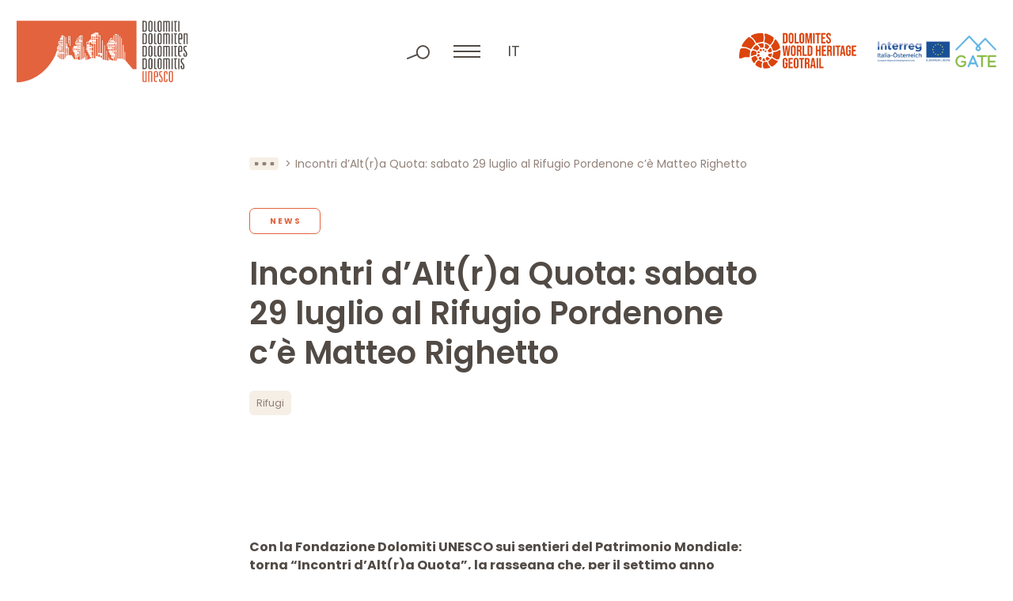

--- FILE ---
content_type: text/html; charset=UTF-8
request_url: https://www.dolomitiunesco.info/attivita/rifugio-pordenone-matteo-righetto-2
body_size: 8898
content:
<!DOCTYPE html>
<html lang="it-IT" class="no-js">
<head>
	<meta http-equiv="Content-Type" content="text/html; charset=utf-8" />
	<meta name="viewport" content="width=device-width,initial-scale=1" />
	<meta name="format-detection" content="telephone=no" />
	<meta name='robots' content='index, follow, max-image-preview:large, max-snippet:-1, max-video-preview:-1' />
<link rel="alternate" hreflang="it" href="https://www.dolomitiunesco.info/attivita/rifugio-pordenone-matteo-righetto-2" />
<link rel="alternate" hreflang="x-default" href="https://www.dolomitiunesco.info/attivita/rifugio-pordenone-matteo-righetto-2" />

	<!-- This site is optimized with the Yoast SEO plugin v26.1.1 - https://yoast.com/wordpress/plugins/seo/ -->
	<title>Sabato 29 luglio al Rifugio Pordenone c&#039;è Matteo Righetto</title>
	<meta name="description" content="Scrivere di montagna con Matteo Righetto, ne parliamo il 29 luglio alle ore 15.00 al Rifugio Pordenone in Val Cimoliana" />
	<meta property="og:locale" content="it_IT" />
	<meta property="og:type" content="article" />
	<meta property="og:title" content="Sabato 29 luglio al Rifugio Pordenone c&#039;è Matteo Righetto" />
	<meta property="og:description" content="Scrivere di montagna con Matteo Righetto, ne parliamo il 29 luglio alle ore 15.00 al Rifugio Pordenone in Val Cimoliana" />
	<meta property="og:url" content="https://www.dolomitiunesco.info/attivita/rifugio-pordenone-matteo-righetto-2" />
	<meta property="og:site_name" content="Dolomiti Patrimonio Mondiale UNESCO" />
	<meta property="article:modified_time" content="2023-07-26T08:01:34+00:00" />
	<meta property="og:image" content="https://www.dolomitiunesco.info/wp-content/uploads/2023/07/matteo-righetto.jpg" />
	<meta property="og:image:width" content="2250" />
	<meta property="og:image:height" content="1130" />
	<meta property="og:image:type" content="image/jpeg" />
	<meta name="twitter:card" content="summary_large_image" />
	<meta name="twitter:label1" content="Tempo di lettura stimato" />
	<meta name="twitter:data1" content="3 minuti" />
	<script type="application/ld+json" class="yoast-schema-graph">{"@context":"https://schema.org","@graph":[{"@type":"WebPage","@id":"https://www.dolomitiunesco.info/attivita/rifugio-pordenone-matteo-righetto-2","url":"https://www.dolomitiunesco.info/attivita/rifugio-pordenone-matteo-righetto-2","name":"Sabato 29 luglio al Rifugio Pordenone c'è Matteo Righetto","isPartOf":{"@id":"https://www.dolomitiunesco.info/#website"},"primaryImageOfPage":{"@id":"https://www.dolomitiunesco.info/attivita/rifugio-pordenone-matteo-righetto-2#primaryimage"},"image":{"@id":"https://www.dolomitiunesco.info/attivita/rifugio-pordenone-matteo-righetto-2#primaryimage"},"thumbnailUrl":"https://www.dolomitiunesco.info/wp-content/uploads/2023/07/matteo-righetto.jpg","datePublished":"2023-07-26T07:38:04+00:00","dateModified":"2023-07-26T08:01:34+00:00","description":"Scrivere di montagna con Matteo Righetto, ne parliamo il 29 luglio alle ore 15.00 al Rifugio Pordenone in Val Cimoliana","breadcrumb":{"@id":"https://www.dolomitiunesco.info/attivita/rifugio-pordenone-matteo-righetto-2#breadcrumb"},"inLanguage":"it-IT","potentialAction":[{"@type":"ReadAction","target":["https://www.dolomitiunesco.info/attivita/rifugio-pordenone-matteo-righetto-2"]}]},{"@type":"ImageObject","inLanguage":"it-IT","@id":"https://www.dolomitiunesco.info/attivita/rifugio-pordenone-matteo-righetto-2#primaryimage","url":"https://www.dolomitiunesco.info/wp-content/uploads/2023/07/matteo-righetto.jpg","contentUrl":"https://www.dolomitiunesco.info/wp-content/uploads/2023/07/matteo-righetto.jpg","width":2250,"height":1130,"caption":"Matteo Righetto"},{"@type":"BreadcrumbList","@id":"https://www.dolomitiunesco.info/attivita/rifugio-pordenone-matteo-righetto-2#breadcrumb","itemListElement":[{"@type":"ListItem","position":1,"name":"Home","item":"https://www.dolomitiunesco.info/"},{"@type":"ListItem","position":2,"name":"Attività","item":"https://www.dolomitiunesco.info/attivita"},{"@type":"ListItem","position":3,"name":"Incontri d&#8217;Alt(r)a Quota: sabato 29 luglio al Rifugio Pordenone c&#8217;è Matteo Righetto"}]},{"@type":"WebSite","@id":"https://www.dolomitiunesco.info/#website","url":"https://www.dolomitiunesco.info/","name":"Dolomiti Patrimonio Mondiale UNESCO","description":"Sito ufficiale delle Dolomiti Patrimonio Mondiale UNESCO","potentialAction":[{"@type":"SearchAction","target":{"@type":"EntryPoint","urlTemplate":"https://www.dolomitiunesco.info/?s={search_term_string}"},"query-input":{"@type":"PropertyValueSpecification","valueRequired":true,"valueName":"search_term_string"}}],"inLanguage":"it-IT"}]}</script>
	<!-- / Yoast SEO plugin. -->


<style id='classic-theme-styles-inline-css' type='text/css'>
/*! This file is auto-generated */
.wp-block-button__link{color:#fff;background-color:#32373c;border-radius:9999px;box-shadow:none;text-decoration:none;padding:calc(.667em + 2px) calc(1.333em + 2px);font-size:1.125em}.wp-block-file__button{background:#32373c;color:#fff;text-decoration:none}
</style>
<link rel='stylesheet' id='cooke_madeincima_main-css' href='https://www.dolomitiunesco.info/wp-content/plugins/cookie-madeincima/cookie-madeincima.css?ver=6.8.3' type='text/css' media='all' />
<link rel='stylesheet' id='flickity-css-css' href='https://www.dolomitiunesco.info/wp-content/themes/dolomitiunesco/css/vendors/flickity.min.css?ver=1761727367' type='text/css' media='all' />
<link rel='stylesheet' id='fancybox-style-css' href='https://www.dolomitiunesco.info/wp-content/themes/dolomitiunesco/css/vendors/jquery.fancybox.min.css?ver=1761727367' type='text/css' media='all' />
<link rel='stylesheet' id='style-css' href='https://www.dolomitiunesco.info/wp-content/themes/dolomitiunesco/style.css?ver=1761727367' type='text/css' media='all' />
<script type="text/javascript" id="wpml-cookie-js-extra">
/* <![CDATA[ */
var wpml_cookies = {"wp-wpml_current_language":{"value":"it","expires":1,"path":"\/"}};
var wpml_cookies = {"wp-wpml_current_language":{"value":"it","expires":1,"path":"\/"}};
/* ]]> */
</script>
<script type="text/javascript" src="https://www.dolomitiunesco.info/wp-content/plugins/sitepress-multilingual-cms/res/js/cookies/language-cookie.js?ver=482900" id="wpml-cookie-js" defer="defer" data-wp-strategy="defer"></script>
<script type="text/javascript" src="https://www.dolomitiunesco.info/wp-content/themes/dolomitiunesco/js/jquery.min.js?ver=1761727367" id="jquery-js"></script>
<script type="text/javascript" id="cookie_madeincima_main-js-extra">
/* <![CDATA[ */
var config = {"currentPolicyVersion":"0cbec5a7d63f373d97c3","cookieUserUniqueID":"8336d7a3f3f6cf4ada49","cookieName":"cm_cookie_dolomiti-patrimonio-mondiale-unesco","cookieUrlSite":"https:\/\/www.dolomitiunesco.info","cookieAjaxEndpoint":"https:\/\/www.dolomitiunesco.info\/wp-admin\/admin-ajax.php","cookieAjaxPrintFunction":"mc_print_cookie_notice_preferences","cookiePrivacyUrl":"","cookiePosition":"top","cookieActivation":"a","cookieMainContainerClasses":"","cookieBodyClasses":"","cookieOnlyTech":"1","cookieSiteMode":"live","cookieTracker":"matomo","cookieErrorMessage":"This content is disabled because you didn't authorize cookies.","cookieDefaultLanguage":"it","cookieCurrentLanguage":"it","cookieCatGranulari":"","cookieUserPreferencesNonce":"3fc62a1cb3"};
var cm_cookies_map = {"629":{"script_id":"629","event":"mic_activator_prima_parte","monitor_id":"","cookies":{"630":{"status":true},"665":{"status":true}}},"614":{"script_id":"614","event":"mic_activator_youtube_no_cookie","monitor_id":"","cookies":{"635":{"status":true}}},"696":{"script_id":"696","event":"mic_activator_prima_parte","monitor_id":"","cookies":{"697":{"status":true},"732":{"status":true}}},"681":{"script_id":"681","event":"mic_activator_youtube_no_cookie","monitor_id":"","cookies":{"702":{"status":true}}},"562":{"script_id":"562","event":"mic_activator_prima_parte","monitor_id":"","cookies":{"563":{"status":true},"598":{"status":true}}},"547":{"script_id":"547","event":"mic_activator_youtube_no_cookie","monitor_id":"","cookies":{"568":{"status":true}}}};
var cm_cookies_hashed = ["a0e5ac914c2fe5ef306085f5221d2de0"];
/* ]]> */
</script>
<script type="text/javascript" src="https://www.dolomitiunesco.info/wp-content/plugins/cookie-madeincima/cookie-madeincima.jquery.js?ver=6.8.3" id="cookie_madeincima_main-js"></script>
<link rel="https://api.w.org/" href="https://www.dolomitiunesco.info/wp-json/" /><link rel="alternate" title="oEmbed (JSON)" type="application/json+oembed" href="https://www.dolomitiunesco.info/wp-json/oembed/1.0/embed?url=https%3A%2F%2Fwww.dolomitiunesco.info%2Fattivita%2Frifugio-pordenone-matteo-righetto-2" />
<link rel="alternate" title="oEmbed (XML)" type="text/xml+oembed" href="https://www.dolomitiunesco.info/wp-json/oembed/1.0/embed?url=https%3A%2F%2Fwww.dolomitiunesco.info%2Fattivita%2Frifugio-pordenone-matteo-righetto-2&#038;format=xml" />
<meta name="theme-color" content="#E2633E"><link rel="icon" href="https://www.dolomitiunesco.info/wp-content/uploads/2022/03/cropped-Dolomitiunesco-favicon-32x32.jpg" sizes="32x32" />
<link rel="icon" href="https://www.dolomitiunesco.info/wp-content/uploads/2022/03/cropped-Dolomitiunesco-favicon-192x192.jpg" sizes="192x192" />
<link rel="apple-touch-icon" href="https://www.dolomitiunesco.info/wp-content/uploads/2022/03/cropped-Dolomitiunesco-favicon-180x180.jpg" />
<meta name="msapplication-TileImage" content="https://www.dolomitiunesco.info/wp-content/uploads/2022/03/cropped-Dolomitiunesco-favicon-270x270.jpg" />
</head>
<body class="wp-singular activity-template-default single single-activity postid-25890 wp-theme-dolomitiunesco lang-it">
	<ul class="screenreader-menu">
		<li><a href="#main-menu">Vai al menu principale</a></li>
		<li><a href="#main">Vai al contenuto principale</a></li>
	</ul>
	<header class="header">
		<div class="inner">
			<div class="logo-container">
									<a class="logo logo-header" href="https://www.dolomitiunesco.info/" rel="home">Dolomiti Patrimonio Mondiale UNESCO</a>
							</div>
			<div class="menu-tools-container">
				<div class="search-container">
					<span class="search-trigger"></span>
					<span class="search-close"></span>
					<form role="search" method="get" id="searchform" class="searchform" action="https://www.dolomitiunesco.info/">
				<div>
					<label class="screen-reader-text" for="s">Ricerca per:</label>
					<input type="text" value="" name="s" id="s" />
					<input type="submit" id="searchsubmit" value="Cerca" />
				</div>
			</form>				</div>
				<span class="menu-trigger icon-hamburger">
					<span class="icon">Menu</span>
				</span>
				<div class="menu-container">				
					<div class="inner-menu-container">
													<div class="menu-container-top">
								<nav id="main-menu" class="main-menu"><ul id="menu-main-menu-it" class="menu"><li id="menu-item-31" class="menu-item menu-item-type-custom menu-item-object-custom menu-item-home menu-item-31"><a title="Home" href="https://www.dolomitiunesco.info">Home</a></li>
<li id="menu-item-37" class="menu-item menu-item-type-post_type menu-item-object-page menu-item-has-children menu-item-37"><a title="Dolomiti Patrimonio Mondiale UNESCO" href="https://www.dolomitiunesco.info/dolomiti-patrimonio-mondiale-unesco">Dolomiti Patrimonio Mondiale UNESCO</a>
<ul class="sub-menu">
	<li id="menu-item-43" class="main-item menu-item menu-item-type-post_type menu-item-object-page menu-item-43"><a title="Dolomiti Patrimonio Mondiale UNESCO" href="https://www.dolomitiunesco.info/dolomiti-patrimonio-mondiale-unesco"><span class="uppertitle">Vai alla sezione</span>Dolomiti Patrimonio Mondiale UNESCO<span class="btn btn-forward btn-0"></span></a></li>
	<li id="menu-item-41" class="menu-item menu-item-type-post_type menu-item-object-page menu-item-41"><a title="I nove Sistemi dolomitici" href="https://www.dolomitiunesco.info/dolomiti-patrimonio-mondiale-unesco/i-nove-sistemi-dolomitici">I nove Sistemi dolomitici</a></li>
	<li id="menu-item-40" class="menu-item menu-item-type-post_type menu-item-object-page menu-item-40"><a title="Eccezionali Valori Universali" href="https://www.dolomitiunesco.info/dolomiti-patrimonio-mondiale-unesco/eccezionali-valori-universali">Eccezionali Valori Universali</a></li>
	<li id="menu-item-39" class="menu-item menu-item-type-post_type menu-item-object-page menu-item-39"><a title="Gestione del Bene" href="https://www.dolomitiunesco.info/dolomiti-patrimonio-mondiale-unesco/gestione-del-bene">Gestione del Bene</a></li><li class="btn-backward-container"><span class="btn btn-backward btn-0"></span></li></ul>
</li>
<li id="menu-item-32" class="menu-item menu-item-type-post_type menu-item-object-page menu-item-has-children menu-item-32"><a title="Fondazione Dolomiti UNESCO" href="https://www.dolomitiunesco.info/fondazione-dolomiti-unesco">Fondazione Dolomiti UNESCO</a>
<ul class="sub-menu">
	<li id="menu-item-44" class="main-item menu-item menu-item-type-post_type menu-item-object-page menu-item-44"><a title="Fondazione Dolomiti UNESCO" href="https://www.dolomitiunesco.info/fondazione-dolomiti-unesco"><span class="uppertitle">Vai alla sezione</span>Fondazione Dolomiti UNESCO<span class="btn btn-forward btn-0"></span></a></li>
	<li id="menu-item-36" class="menu-item menu-item-type-post_type menu-item-object-page menu-item-36"><a title="Reti Funzionali" href="https://www.dolomitiunesco.info/fondazione-dolomiti-unesco/reti-funzionali">Reti Funzionali</a></li>
	<li id="menu-item-35" class="menu-item menu-item-type-post_type menu-item-object-page menu-item-35"><a title="Collegio dei Sostenitori" href="https://www.dolomitiunesco.info/fondazione-dolomiti-unesco/collegio-dei-sostenitori">Collegio dei Sostenitori</a></li>
	<li id="menu-item-34" class="menu-item menu-item-type-post_type menu-item-object-page menu-item-34"><a title="Statuto" href="https://www.dolomitiunesco.info/fondazione-dolomiti-unesco/statuto">Statuto</a></li>
	<li id="menu-item-1222" class="menu-item menu-item-type-post_type_archive menu-item-object-amm_trasparente menu-item-1222"><a title="Amministrazione Trasparente" href="https://www.dolomitiunesco.info/fondazione-dolomiti-unesco/amministrazione-trasparente">Amministrazione Trasparente</a></li><li class="btn-backward-container"><span class="btn btn-backward btn-0"></span></li></ul>
</li>
<li id="menu-item-1316" class="menu-item menu-item-type-post_type_archive menu-item-object-activity current-menu-item menu-item-1316"><a title="Attività" href="https://www.dolomitiunesco.info/attivita" aria-current="page">Attività</a></li>
</ul></nav>							</div>
												<div class="menus-container-bottom">
															<div class="main-menu-secondary-container single-menu-container">
									<nav id="main-menu-secondary6970d886ca624" class="main-menu-secondary"><ul id="menu-main-menu-secondario-it" class="menu"><li id="menu-item-1243" class="menu-item menu-item-type-post_type menu-item-object-page menu-item-1243"><a href="https://www.dolomitiunesco.info/marchio-dolomiti-unesco" title="Marchio Dolomiti UNESCO">Marchio Dolomiti UNESCO</a></li>
<li id="menu-item-1315" class="menu-item menu-item-type-post_type_archive menu-item-object-rassegna_stampa menu-item-1315"><a href="https://www.dolomitiunesco.info/rassegna-stampa" title="Rassegna Stampa">Rassegna Stampa</a></li>
<li id="menu-item-1335" class="menu-item menu-item-type-taxonomy menu-item-object-category_activity menu-item-1335"><a href="https://www.dolomitiunesco.info/attivita/categoria/studi-ricerche" title="Ricerche">Ricerche</a></li>
<li id="menu-item-1334" class="menu-item menu-item-type-post_type menu-item-object-page menu-item-1334"><a href="https://www.dolomitiunesco.info/documenti" title="Documenti">Documenti</a></li>
<li id="menu-item-1247" class="menu-item menu-item-type-custom menu-item-object-custom menu-item-1247"><a target="_blank" href="http://visitdolomites.com" title="Visitdolomites">Visitdolomites</a></li>
<li class="menu-item menu-item-type-custom menu-item-object-custom"><a href="https://dolomitesgeotrail.com/" target="_blank">Dolomites World Heritage Geotrail</a></li></ul></nav>								</div>
													</div>
					</div>
				</div>
				<div class="home-trigger"><a href="https://www.dolomitiunesco.info/">home</a></div>
								<nav class="language-switcher lang-dropdown dropdown">
					<span class="lang-dropdown-trigger dropdown-trigger">it</span>					<ul class="header-langs lang-dropdown-list dropdown-list">
						<li><a href="https://www.dolomitiunesco.info/en">en</a></li><li><a href="https://www.dolomitiunesco.info/de">de</a></li>					</ul>
				</nav>
						</div>
			<div class="loghi-container">
										<a class="additional-logo-container additional-logo-container-with-menu-item" href="https://dolomitesgeotrail.com/" target="_blank">
					<picture class="image-container"><source srcset="https://www.dolomitiunesco.info/wp-content/uploads/2023/05/logo-dolomiti-geotrail.webp" type="image/webp"><img src="https://www.dolomitiunesco.info/wp-content/uploads/2023/05/logo-dolomiti-geotrail.png" class="attachment-full size-full" alt="logo-dolomiti-geotrail" loading="lazy" decoding="async" /></picture>						</a>
											<a class="additional-logo-container" href="http://gateproject.dolomitiunesco.info/" target="_blank">
					<picture class="image-container"><source srcset="https://www.dolomitiunesco.info/wp-content/uploads/2022/03/logo-interreg-gate.webp" type="image/webp"><img src="https://www.dolomitiunesco.info/wp-content/uploads/2022/03/logo-interreg-gate.png" class="attachment-full size-full" alt="interreg gate" loading="lazy" decoding="async" /></picture>						</a>
								</div>
		</div>
	</header>	<main id="main" class="main">
		<div class="main-content">			
						<div class="content content-default">
					<div class="block block-block_breadcrumbs">
		<div class="inner">
			<nav class="breadcrumb" role="navigation">
				<ul><!-- Breadcrumb NavXT 7.4.1 -->
<li class="breadcrumb-trigger"></li><li class="breadcrumb-home"><a href="https://www.dolomitiunesco.info">Home</a></li><li><a href="https://www.dolomitiunesco.info/attivita">Attività</a></li><li class="breadcrumb-current"><span>Incontri d&#8217;Alt(r)a Quota: sabato 29 luglio al Rifugio Pordenone c&#8217;è Matteo Righetto</span></li></ul>
			</nav>
		</div>
	</div>
<div class="block block-main_title_container with_categories with_tags past-event">
	<div class="inner">
					<div class="categories-container">
									<a href="https://www.dolomitiunesco.info/attivita/categoria/news" class="btn btn-3 active single-category">News</a>
							</div>
				<h1 class="main-title title-45">Incontri d&#8217;Alt(r)a Quota: sabato 29 luglio al Rifugio Pordenone c&#8217;è Matteo Righetto</h1>
					<div class="categories-container">
									<a href="https://www.dolomitiunesco.info/attivita/tag/rifugi" class="btn btn-4 active single-tag">Rifugi</a>
							</div>
			</div>
</div>
	<div class="block block-block_testo">
		<div class="inner">
							<div class="text-container">
					<p><strong>Con la Fondazione Dolomiti UNESCO sui sentieri del Patrimonio Mondiale: torna <a href="https://www.dolomitiunesco.info/attivita/incontri-daltra-quota" target="_blank" rel="noopener">“Incontri d’Alt(r)a Quota”</a>, la rassegna che, per il settimo anno consecutivo, accompagna coloro che vogliono approfondire i valori del Patrimonio Mondiale alla scoperta delle suggestioni offerte dalla letteratura di montagna, della storia geologica delle Dolomiti, dell’esperienza di chi le ha conquistate e raccontate in modo unico e irripetibile.</strong></p>
<h3><strong>Scrivere di montagna con Matteo Righetto</strong></h3>
<p>Il primo appuntamento è fissato per <strong>sabato 29 luglio alle 15</strong> al <a href="https://www.rifugiopordenone.it/" target="_blank" rel="noopener">Rifugio Pordenone</a> (Cimolais, PN) nel <a href="https://www.parcodolomitifriulane.it/" target="_blank" rel="noopener">Parco Natutale delle Dolomiti Friulane</a>, dove l’ospitalità dei gestori Marika Freschi e Ivan Da Rios creerà la cornice ideale per l’intervento dello scrittore Matteo Righetto, autore di numerosi romanzi ambientati tra le Dolomiti, l’ultimo dei quali è «La stanza delle mele», Feltrinelli editore.</p>
<p>Matteo Righetto, già vincitore del Premio Speciale Dolomiti Patrimonio Mondiale UNESCO nel 2019 in occasione della rassegna pordenonelegge, dialogherà con i presenti sul tema «Scrivere di montagna»: al di là dell’ambientazione dei suoi romanzi, che vedono spesso le Dolomiti come co-protagoniste, Righetto è un autore impegnato sui temi ambientali e contribuisce quotidianamente ad animare la riflessione sul presente e sul futuro della vita in quota, anche a fronte della crisi climatica in corso. La conferma dell’evento è legata alle condizioni meteo: per ogni informazione si può fare riferimento al nostro sito web <a id="LPlnk479039" href="http://www.dolomitiunesco.info/" target="_blank" rel="noopener" data-auth="NotApplicable" data-loopstyle="linkonly" data-linkindex="0">www.dolomitiunesco.info</a> e ai nostri canali social <a href="https://www.facebook.com/DolomitesUNESCO" target="_blank" rel="noopener">Facebook</a>, <a href="https://www.instagram.com/dolomitesunesco/" target="_blank" rel="noopener">Instagram</a> e <a href="https://twitter.com/DolomitesUNESCO" target="_blank" rel="noopener">Twitter</a>.</p>
<h3><strong>Gli altri eventi</strong></h3>
<p><strong>Gli incontri riprenderanno tra le Dolomiti di Brenta il 1° settembre, con un geotrekking in Val d’Ambiez, verso il Rifugio Agostini (TN), mentre la conclusione sarà l’8 settembre ai 2571 metri di altitudine del Rifugio Mulaz (BL), «Sulle tracce dei pionieri dell’alpinismo». Per informazioni e prenotazioni: <a href="mailto:press@dolomitiunesco.info" target="_blank" rel="noopener">press@dolomitiunesco.info.</a></strong></p>
				</div>
					</div>
	</div>
					<div class="block block-block_post_date">
						<div class="inner">
							<time class="item-date" datetime="2023-07-26">Pubblicato il 26.07.2023</time>
						</div>
					</div>
							</div>
		</div>
	</main>
		<div class="footer-container">
				<div class="pre-footer-ctas">
		<div class="inner">
								<div class="single-cta-container background-2">
						<a href="https://www.dolomitiunesco.info/newsletter" target="_self" class="btn btn-1"><span class="btn-span">Iscriviti alla Newsletter</span></a>					</div>
									<div class="single-cta-container background-1">
						<a href="https://www.dolomitiunesco.info/fondazione-dolomiti-unesco/collegio-dei-sostenitori#diventa-sostenitore" target="_self" class="btn btn-2"><span class="btn-span">Diventa sostenitore</span></a>					</div>
						</div>
	</div>
			<footer class="footer">
				<div class="inner">
					<div class="column contacts column-1">
												<span class="logo logo-footer">Dolomiti Patrimonio Mondiale UNESCO</span>
													<div class="contact-blocks-container">
																	<h2 class="title-18 copyright contact-block">Fondazione Dolomiti<br />
Dolomiten Dolomites<br />
Dolomitis UNESCO</h2>
																		<div class="contact-block">
																									<span class="single-contact">Loc. Acquabona, 30 </span>
																												<span class="single-contact">I - 32043, Cortina d’Ampezzo (BL)</span>
																												<span class="single-contact">C.F. 93044760259</span>
																												<span class="single-contact">P.IVA 01111150254</span>
																								</div>
																			<div class="contact-block">
																									<span class="single-contact">Tel. +39 0436 867395</span>
																												<span class="single-contact"><a href="mailto:info@dolomitiunesco.info">info@dolomitiunesco.info</a></span>
																												<span class="single-contact"><a href="mailto:fondazione.dolomitiunesco@pec.it">fondazione.dolomitiunesco@pec.it</a></span>
																								</div>
																</div>
											</div>
											<div class="column contributors column-2">
															<h2 class="title-10 column-title">Con il contributo di</h2>
														<ul class="contributor-list">
																		<li class="single-contributor-container">
											<figure class="single-contributor">
												<picture class="image-container"><source srcset="https://www.dolomitiunesco.info/wp-content/uploads/2022/02/logo-mibact.webp" type="image/webp"><img src="https://www.dolomitiunesco.info/wp-content/uploads/2022/02/logo-mibact.png" class="attachment-full size-full" alt="logo-mibact" loading="lazy" decoding="async" /></picture>													<figcaption>
														<p>Legge 20 febbraio 2006, n. 77 “Misure speciali di tutela e fruizione dei siti italiani di interesse culturale, paesaggistico e ambientale, inseriti nella lista del “patrimonio mondiale”, posti sotto la tutela dell’UNESCO”</p>
													</figcaption>
																							</figure>
										</li>
																			<li class="single-contributor-container">
											<figure class="single-contributor">
												<picture class="image-container"><source srcset="https://www.dolomitiunesco.info/wp-content/uploads/2022/02/logo-fondo-comuni-confinanti.webp" type="image/webp"><img src="https://www.dolomitiunesco.info/wp-content/uploads/2022/02/logo-fondo-comuni-confinanti.png" class="attachment-full size-full" alt="logo-fondo-comuni-confinanti" loading="lazy" decoding="async" /></picture>													<figcaption>
														<p>Legge 23 dicembre 2009, n.191 e s.m.i. nell’ambito del progetto di “Valorizzazione del territorio attraverso azioni di gestione e comunicazione integrata del WHS Dolomiti UNESCO</p>
													</figcaption>
																							</figure>
										</li>
																</ul>
						</div>
											<div class="column social column-3">
							<h2 class="title-10 column-title">Seguici sui social</h2>
							<nav id="social-menu" class="social-menu"><ul id="menu-social-menu-it" class="menu"><li id="menu-item-75" class="facebook menu-item menu-item-type-custom menu-item-object-custom menu-item-75"><a target="_blank" href="https://www.facebook.com/Dolomites-UNESCO-1430132387239378/" title="Facebook">Facebook</a></li>
<li id="menu-item-76" class="instagram menu-item menu-item-type-custom menu-item-object-custom menu-item-76"><a target="_blank" href="https://www.instagram.com/dolomitesunesco/" title="Instagram">Instagram</a></li>
<li id="menu-item-77" class="twitter menu-item menu-item-type-custom menu-item-object-custom menu-item-77"><a target="_blank" href="https://twitter.com/DolomitesUNESCO" title="Twitter">Twitter</a></li>
<li id="menu-item-78" class="youtube menu-item menu-item-type-custom menu-item-object-custom menu-item-78"><a target="_blank" href="https://www.youtube.com/user/DolomitiUnesco" title="YouTube">YouTube</a></li>
</ul></nav>						</div>
											<div class="column founders column-full">
							<h2 class="title-10 column-title">Soci fondatori</h2>
							<ul class="founder-list">
																		<li class="single-founder-container">
																							<div class="single-founder">
											<picture class="image-container"><source srcset="https://www.dolomitiunesco.info/wp-content/uploads/2022/05/provincia-di-belluno-dolomiti.webp" type="image/webp"><img src="https://www.dolomitiunesco.info/wp-content/uploads/2022/05/provincia-di-belluno-dolomiti.png" class="attachment-full size-full" alt="provincia di belluno dolomiti" loading="lazy" decoding="async" /></picture>												</div>
																					</li>
																			<li class="single-founder-container">
																							<div class="single-founder">
											<picture class="image-container"><source srcset="https://www.dolomitiunesco.info/wp-content/uploads/2025/07/APBZ_Logo_Red_CMYK.png.webp" type="image/webp"><img src="https://www.dolomitiunesco.info/wp-content/uploads/2025/07/APBZ_Logo_Red_CMYK.png.png" class="attachment-full size-full" alt="APBZ-Logo-Red-CMYK." loading="lazy" decoding="async" /></picture>												</div>
																					</li>
																			<li class="single-founder-container">
																							<div class="single-founder">
											<picture class="image-container"><source srcset="https://www.dolomitiunesco.info/wp-content/uploads/2022/05/provincia-di-pordenone.webp" type="image/webp"><img src="https://www.dolomitiunesco.info/wp-content/uploads/2022/05/provincia-di-pordenone.png" class="attachment-full size-full" alt="provincia di pordenone" loading="lazy" decoding="async" /></picture>												</div>
																					</li>
																			<li class="single-founder-container">
																							<div class="single-founder">
											<picture class="image-container"><source srcset="https://www.dolomitiunesco.info/wp-content/uploads/2022/05/provincia-autonom-di-trento-1.webp" type="image/webp"><img src="https://www.dolomitiunesco.info/wp-content/uploads/2022/05/provincia-autonom-di-trento-1.png" class="attachment-full size-full" alt="provincia autonom di trento" loading="lazy" decoding="async" /></picture>												</div>
																					</li>
																			<li class="single-founder-container">
																							<div class="single-founder">
											<picture class="image-container"><source srcset="https://www.dolomitiunesco.info/wp-content/uploads/2022/05/provincia-di-udine.webp" type="image/webp"><img src="https://www.dolomitiunesco.info/wp-content/uploads/2022/05/provincia-di-udine.png" class="attachment-full size-full" alt="provincia di udine" loading="lazy" decoding="async" /></picture>												</div>
																					</li>
																			<li class="single-founder-container">
																							<div class="single-founder">
											<picture class="image-container"><source srcset="https://www.dolomitiunesco.info/wp-content/uploads/2022/05/regione-del-veneto.webp" type="image/webp"><img src="https://www.dolomitiunesco.info/wp-content/uploads/2022/05/regione-del-veneto.png" class="attachment-full size-full" alt="regione del veneto" loading="lazy" decoding="async" /></picture>												</div>
																					</li>
																			<li class="single-founder-container">
																							<div class="single-founder">
											<picture class="image-container"><source srcset="https://www.dolomitiunesco.info/wp-content/uploads/2022/05/regione-autonoma-friuli-venezia-giulia.webp" type="image/webp"><img src="https://www.dolomitiunesco.info/wp-content/uploads/2022/05/regione-autonoma-friuli-venezia-giulia.png" class="attachment-full size-full" alt="regione autonoma friuli venezia giulia" loading="lazy" decoding="async" /></picture>												</div>
																					</li>
																</ul>
						</div>
										<div class="column credits column-full">
													<span class="copyright">&copy; Fondazione Dolomiti
Dolomiten Dolomites
Dolomitis UNESCO</span>
						<nav id="footer-menu" class="footer-menu"><ul id="menu-footer-menu-it" class="menu"><li id="menu-item-24693" class="menu-item menu-item-type-custom menu-item-object-custom menu-item-24693"><a href="https://www.dolomitiunesco.info/fondazione-dolomiti-unesco/amministrazione-trasparente" title="Amministrazione trasparente">Amministrazione trasparente</a></li>
<li id="menu-item-86" class="menu-item menu-item-type-post_type menu-item-object-page menu-item-86"><a href="https://www.dolomitiunesco.info/crediti" title="Crediti">Crediti</a></li>
<li id="menu-item-88" class="menu-item menu-item-type-post_type menu-item-object-page menu-item-88"><a href="https://www.dolomitiunesco.info/privacy-policy" title="Privacy policy">Privacy policy</a></li>
<li id="menu-item-89" class="menu-item menu-item-type-post_type menu-item-object-page menu-item-89"><a href="https://www.dolomitiunesco.info/cookie-policy" title="Cookie policy">Cookie policy</a></li>
</ul></nav>						<p class="mic"><span>Website <a href="https://www.madeincima.it/?utm_source=www.dolomitiunesco.info&utm_medium=Text%2Blink&utm_campaign=Footer%2BLink" target="_blank">MADE IN CIMA</a></span></p>
					</div>
				</div>
			</footer>
			<div class="js-media-query-tester"></div>
			<script type="speculationrules">
{"prefetch":[{"source":"document","where":{"and":[{"href_matches":"\/*"},{"not":{"href_matches":["\/wp-*.php","\/wp-admin\/*","\/wp-content\/uploads\/*","\/wp-content\/*","\/wp-content\/plugins\/*","\/wp-content\/themes\/dolomitiunesco\/*","\/*\\?(.+)"]}},{"not":{"selector_matches":"a[rel~=\"nofollow\"]"}},{"not":{"selector_matches":".no-prefetch, .no-prefetch a"}}]},"eagerness":"conservative"}]}
</script>
<div class="cm-cookies"><div class="cm-cookies-inner" role="dialog" aria-modal="true" aria-label="Cookie notice"><p class="sr-only cookie-setting-alert" tabindex="-1">Banner cookie sito Dolomiti Patrimonio Mondiale UNESCO - Impostare le preferenze cookie prima di navigare il sito</p><div class="cm-cookies-container cm-cookies-container-notice"><h2 class="cm-cookies-container-notice-title" id="cookie-banner-title">Un&#039;esperienza su misura</h2><p>Questo sito utilizza cookie tecnici e, previa acquisizione del consenso, cookie di profilazione, di prima e di terza parte. La chiusura del banner comporta il permanere delle impostazioni e la continuazione della navigazione in assenza di cookie diversi da quelli tecnici. Il tuo consenso all’uso dei cookie diversi da quelli tecnici è opzionale e revocabile in ogni momento tramite la <a href="#" class="cm-open-cookie-notice cm-open-cookie-notice-shortcode-type-link" aria-haspopup="dialog"><span class="cm-open-cookie-notice-span">configurazione delle preferenze cookie</span></a>. Per avere più informazioni su ciascun tipo di cookie che usiamo, puoi leggere la nostra <a href="https://www.dolomitiunesco.info/cookie-policy">Cookie Policy</a>.</p>
</div><div class="cm-cookies-container cm-cookies-container-preferences"><h2 class="cm-cookies-container-preferences-title">Cookie utilizzati</h2><div class="cm-cookies-container-preferences-text">Segue l’elenco dei cookie utilizzati dal nostro sito web.</div><div class="cm-proprietaries-container"><div class="cm-proprietaries-container-single"><div class="cm-proprietaries-container-single-header"><h2 class="cm-proprietaries-container-title"  id="cm-proprietaries-title-16" aria-expanded="false" tabindex="0">Cookie tecnici necessari</h2><label for="cm-term-id-16" class="cm-cookie-label cm-cookie-label-disabled"  aria-hidden="true"><span class="sr-only">Attiva tutti i cookie di questa categoria</span><input type="checkbox" id="cm-term-id-16" class="cm-cookie-checkbox cm-cookie-checkbox-single-proprietary" checked="checked" disabled="disabled" /><span class="cm-cookie-label-slider parent"></span></label><p class="cm-cookie-tech-description" role="note">Sempre attivi</p><p aria-describedby="cm-proprietaries-title-16">I cookie tecnici necessari non possono essere disattivati in quanto senza questi il sito web non sarebbe in grado di funzionare correttamente. Li usiamo per fornirti i nostri servizi e contribuiscono ad abilitare funzionalità di base quali, ad esempio, la navigazione sulle pagine, la lingua preferita o l’accesso alle aree protette del sito.</p></div><div class="cm-scripts-container"><div class="cm-scripts-container-script-single"><div class="cm-scripts-container-script-single-cookies"><h3 class="cm-scripts-container-script-single-cookies-title" aria-label="Lista cookie di Prima parte - Numero cookie: 2" aria-expanded="false" tabindex="0">Prima parte<span class="cm-cookies-counter" title="Numero cookie: 2">2</span></h3><div class="cm-scripts-container-script-single-cookies-container"><div class="cm-scripts-container-script-single-cookies-single"><h4 aria-label="Nome del cookie: cm_cookie_dolomiti-patrimonio-mondiale-unesco">cm_cookie_dolomiti-patrimonio-mondiale-unesco</h4><label for="cm-cookie-id-563" class="cm-cookie-label cm-cookie-label-disabled"  aria-hidden="true"><span class="sr-only">Attiva cookie cm_cookie_dolomiti-patrimonio-mondiale-unesco</span><input type="checkbox" id="cm-cookie-id-563" class="cm-cookie-checkbox cm-cookie-checkbox-single-cookie" data-cm-script-id="562" data-cm-cookie-id="563" data-cm-cookie-display-name="cm_cookie_dolomiti-patrimonio-mondiale-unesco" checked="checked" disabled="disabled" data-cm-cookie-translations-ids="[563]" /><span class="cm-cookie-label-slider child"></span></label><p class="cm-cookie-description"><span class="sr-only">Descrizione: </span>Verifica l'accettazione dei cookie.</p><div class="cm-single-cookie-footer"><dl class="cm-cookie-duration"><dt>Durata</dt> <dd><span>6</span> mesi</dd></dl><dl class="cm-cookie-domain"><dt>Dominio</dt> <dd>www.dolomitiunesco.info</dd></dl></div></div><div class="cm-scripts-container-script-single-cookies-single"><h4 aria-label="Nome del cookie: wp-wpml_current_language">wp-wpml_current_language</h4><label for="cm-cookie-id-598" class="cm-cookie-label cm-cookie-label-disabled"  aria-hidden="true"><span class="sr-only">Attiva cookie wp-wpml_current_language</span><input type="checkbox" id="cm-cookie-id-598" class="cm-cookie-checkbox cm-cookie-checkbox-single-cookie" data-cm-script-id="562" data-cm-cookie-id="598" data-cm-cookie-display-name="wp-wpml_current_language" checked="checked" disabled="disabled" data-cm-cookie-translations-ids="[598]" /><span class="cm-cookie-label-slider child"></span></label><p class="cm-cookie-description"><span class="sr-only">Descrizione: </span>Permette di salvare le impostazioni della lingua.</p><div class="cm-single-cookie-footer"><dl class="cm-cookie-duration"><dt>Durata</dt> <dd><span>1</span> giorni</dd></dl><dl class="cm-cookie-domain"><dt>Dominio</dt> <dd>www.dolomitiunesco.info</dd></dl></div></div></div></div></div><div class="cm-scripts-container-script-single"><div class="cm-scripts-container-script-single-cookies"><h3 class="cm-scripts-container-script-single-cookies-title" aria-label="Lista cookie di YouTube - Numero cookie: 1" aria-expanded="false" tabindex="0">YouTube<span class="cm-cookies-counter" title="Numero cookie: 1">1</span></h3><div class="cm-scripts-container-script-single-cookies-container"><div class="cm-scripts-container-script-single-cookies-single"><h4 aria-label="Nome del cookie: CONSENT">CONSENT</h4><label for="cm-cookie-id-568" class="cm-cookie-label cm-cookie-label-disabled"  aria-hidden="true"><span class="sr-only">Attiva cookie consent</span><input type="checkbox" id="cm-cookie-id-568" class="cm-cookie-checkbox cm-cookie-checkbox-single-cookie" data-cm-script-id="547" data-cm-cookie-id="568" data-cm-cookie-display-name="consent" checked="checked" disabled="disabled" data-cm-cookie-translations-ids="[568]" /><span class="cm-cookie-label-slider child"></span></label><p class="cm-cookie-description"><span class="sr-only">Descrizione: </span>Contiene informazioni sul consenso dell'utente.</p><div class="cm-single-cookie-footer"><dl class="cm-cookie-duration"><dt>Durata</dt> <dd><span>2</span> anni</dd></dl><dl class="cm-cookie-domain"><dt>Dominio</dt> <dd>.youtube-nocookie.com</dd></dl></div></div><a href="https://policies.google.com/technologies/cookies?hl=it" target="_blank" aria-label="Scopri di più sul fornitore YouTube" class="cm-proprietary-more-info-link"><span>Scopri di più su questo fornitore</span></a></div></div></div></div></div></div></div><span class="cm-cookies-close" id="close-cookie-list" tabindex="0">Chiudi banner cookie</span></div></div><!-- Matomo --><script>
(function () {
function initTracking() {
var _paq = window._paq = window._paq || [];
if (!window._paq.find || !window._paq.find(function (m) { return m[0] === "disableCookies"; })) {
	window._paq.push(["disableCookies"]);
}_paq.push(['trackPageView']);_paq.push(['enableLinkTracking']);_paq.push(['alwaysUseSendBeacon']);_paq.push(['setTrackerUrl', "\/\/www.dolomitiunesco.info\/wp-content\/plugins\/matomo\/app\/matomo.php"]);_paq.push(['setSiteId', '1']);var d=document, g=d.createElement('script'), s=d.getElementsByTagName('script')[0];
g.type='text/javascript'; g.async=true; g.src="\/\/www.dolomitiunesco.info\/wp-content\/uploads\/matomo\/matomo.js"; s.parentNode.insertBefore(g,s);
}
if (document.prerendering) {
	document.addEventListener('prerenderingchange', initTracking, {once: true});
} else {
	initTracking();
}
})();
</script>
<!-- End Matomo Code --><script type="text/javascript" src="https://www.dolomitiunesco.info/wp-content/themes/dolomitiunesco/js/ua-parser.min.js?ver=1761727367" id="ua-parser-js"></script>
<script type="text/javascript" src="https://www.dolomitiunesco.info/wp-content/themes/dolomitiunesco/js/jquery.fancybox.min.js?ver=1761727367" id="fancybox-js-js"></script>
<script type="text/javascript" src="https://www.dolomitiunesco.info/wp-content/themes/dolomitiunesco/js/flickity.pkgd.min.js?ver=1761727367" id="flickity-js"></script>
<script type="text/javascript" id="utility-js-extra">
/* <![CDATA[ */
var localized = {"urlSite":"https:\/\/www.dolomitiunesco.info","lang":"it","post_id":"25890"};
/* ]]> */
</script>
<script type="text/javascript" src="https://www.dolomitiunesco.info/wp-content/themes/dolomitiunesco/js/utility.js?ver=1761727367" id="utility-js"></script>
		</div>
	</body>
</html>
<!--
Performance optimized by W3 Total Cache. Learn more: https://www.boldgrid.com/w3-total-cache/


Served from: www.dolomitiunesco.info @ 2026-01-21 14:45:44 by W3 Total Cache
-->

--- FILE ---
content_type: image/svg+xml
request_url: https://www.dolomitiunesco.info/wp-content/themes/dolomitiunesco/images/logo.svg
body_size: 3708
content:
<svg xmlns="http://www.w3.org/2000/svg" viewBox="0 0 244.53 87.79"><defs><style>.a{fill:#e2633e;}.b{fill:#514a45;}</style></defs><path class="a" d="M89.51,31.84h1.4V29.72h-1.4Zm0-4h1.4v-.12h-1.4Zm19-8h.94V19.7h-.71Zm-1.34,11h2.28V29.72h-2.28Zm0-10.32h0v.3h2.28V20.7h-2.28Zm3.16,29.37h0v.88h0V53l2.28.7v-21h-2.28Zm0-18h2.28v-.11h-2.28Zm0-1h2.28V29.72h-2.28Zm-.88-9.14h-2.28v.12h2.28Zm-2.28,5.13h2.28V25.71h-2.28Zm0,2h2.28v-.12h-2.28Zm0-1h2.28v-.12h-2.28Zm3.16-3h2.28V22.7h-2.28Zm0-5h2.28V19.7h-2.28Zm.08-1h2.2V18.7h-2ZM113.54,50l2.28.72v-25h-2.28Zm-3.16-29.19h2.28V20.7h-2.28Zm0,7h2.28v-.12h-2.28Zm0-1h2.28V25.72h-2.28Zm0,2h2.28v-.12h-2.28Zm-3.16-4h2.28V22.7h-2.28Zm3.16-3h2.28V21.7h-2.28Zm-6.32,22h2.28v-.12h-2.28Zm0,2h2.28v-.12h-2.28Zm0-4h2.28v-.12h-2.28Zm2.28-14.15H105.1l-.07.12h1.31Zm-2.28,15.15h2.28v-.11h-2.28Zm-14.55-14h1.4v-.12h-1.4Zm14.55,18h2.28v-.12h-2.28ZM91.8,55.54l1.4-.82v-25H91.8ZM89.51,26.83h1.4v-4.6l-1.4,1.23Zm2.29,2h1.4v-.12H91.8Zm0-1h1.4V21.7H91.8Zm12.26,17h2.28v-.12h-2.28Zm3.16-2h2.28V37.74h-2.28Zm0,7h2.28V43.75h-2.28Zm-.88-18.17h0v-1h-2.28v4.13h3.16v2h2.28V32.73h-3.16v-.89h3.16v-.12Zm-1.93-2.89h1.93v-.11h-1.86Zm-.35,9h2.28v-.12h-2.28Zm0,1h2.28v-.12h-2.28Zm3.16,14h2.28V50.77h-2.28Zm-3.16-12h2.28V39.74h-2.28Zm0-4h2.28V35.73h-2.28Zm-19.12,6h1.4v-.12h-1.4Zm-20.27,12H65.8V46.76H64.67Zm0-17.16v7.14H65.8V35.73H64.67v1.12h0v.88Zm0-4.89H65.8V29.72H64.67Zm1.13.88H64.67v1.13H65.8ZM64.67,45.87H65.8v-.12H64.67Zm-1.21-21h.32V24.7h-.26Zm-.8,7h0v.88h0v.12h1.13V29.71H62.66Zm0-3h1.13V26.71H62.66Zm.28-3h.85V25.7H63Zm1.73-1H65.8v-.11H64.67Zm2,30.08h1.13V46.76H66.69Zm0-9h1.13v-.12H66.69Zm0-22.06h0v.89h0v.11h0v.89h0v.12h0v.88h0v2.12h0v.89h0v3.12h0v.89h0V44.87h1.13V22.7H66.69Zm-2-2H65.8V21.7H64.67Zm0,2H65.8V22.7H64.67Zm0,2H65.8V25.7H64.67Zm-2,9h1.13V33.72H62.66Zm2-6H65.8V26.71H64.67Zm-4,3h1.13V29.71H60.64Zm0,14h1.13v-.12H60.64Zm0,2h1.13V46.75H60.64Zm0-8h1.13v-.11H60.64Zm0,5h1.13V42.74H60.64Zm0,8.18,1.13.57V48.76H60.64Zm-2-2,1.12.56V48.76H58.63Zm1.12-4.3H58.62v1.12h1.13Zm2.9-9.9h1.13V35.72H62.65Zm-4.32,6h1.42v-.12H58.39Zm2.31-4h1.13V37.73H60.64Zm2,1h1.13v-.12H62.65Zm0-1h1.13V37.73H62.65Zm0,7h1.13v-.12H62.65Zm0-1h1.13V40.74H62.65Zm-2-8h1.13V35.73H60.64Zm2,11h0v.89h0v5.3l1.13.56V46.76H62.65ZM70.72,51l1.13-1.65V46.76H70.72Zm16.5-1.08h1.4V46.75h-1.4Zm1.4-17.16h-1.4v.12h1.4Zm-1.4,3.13h1.4V33.72h-1.4Zm2.29,14.91H87.22V55l3.69.82v-13h-1.4ZM84.94,38.85h1.4v-.11h-1.4Zm2.28-1h1.4V36.73h-1.4Zm-2.28-1h1.4v-.11h-1.4Zm0,1h1.4v-.11h-1.4Zm0-5h1.4v-.12h-1.4Zm0-1h1.4v-3l-1.4,1.4Zm2.28,7h1.4v-.12h-1.4Zm2.29,0h1.4v-.12h-1.4Zm-2.29,3h1.4V39.74h-1.4Zm2.29-4h1.4V36.74h-1.4Zm0-2h1.4V33.73h-1.4Zm0,6h1.4V39.75h-1.4Zm-2.29,3h1.4V42.75h-1.4Zm2.29-12h1.4v-.12h-1.4Zm-2.29,13h1.4v-.12h-1.4Zm-2.28-1h1.4v-.12h-1.4Zm-3.1-7h2.21v-.11H81.91Zm-9.11,8h0v.89h0v2.12h1.13V38.75H72.73Zm8.55-7h2.77v-.12h-2.7Zm3.66,16h1.4V52.78h-1.4Zm-2.54-18h1.65v-.11H82.47Zm-11.68,1h1.13v-.11H70.72Zm0-1h1.13v-.12H70.72Zm0-1h1.13V33.74H70.72Zm0,10h1.13V38.75H70.72Zm14.22-2h1.4v-.12h-1.4Zm0,2h1.4v-.12h-1.4Zm0-4h1.4V39.75h-1.4Zm28.6-17h2.27V21.7h-2.27ZM84.94,46.89h1.4v-.12h-1.4Zm0,5h1.4V50.78h-1.4Zm0-2h1.4V48.78h-1.4Zm0-2h1.4v-.11h-1.4Zm56.55-15.15v.12h1.4V31.74h-1.4v.12h0Zm-5.45,13h-1.4v.12H136Zm0,1h-1.4v.12H136Zm0-2h-1.4v.12H136ZM0,0V87.77c39.78-1.7,55.18-38.66,55.18-38.66l2.7-7.24h3.89V40.75h-4v-1h0v-.88h0v-.7L60,34.86h1.8V33.74h-2v-.89h2v-.12h-2V28.84h2V26.17L63,23.83h.81v-3h2.9v.89h0v.11h2v.89h0V53.92l1.13-1.66V23.35h.89v9.5h2v5h2v.88h0V48.88h3.83l3.87,6h1.6V50.77h-1.2v-.88h1.2V48.77h-1.2v-.89h1.2v-.12h-1.2v-.88h1.2v-.12h-1.2v-.88h1.2v-.12h-2v-.89h2v-.11H81.53v-.89h2.52v-.12H81v-.88h3.06v-.12H80.46v-.88h3.59v-.12H79.48v-.89h4.57V39.74H79.78L82,35.85h4.39V33.73H84.05V29.91l2.29-2.28v-2.8h.88v7h1.4V23.06l2.57-2.24h2.89v33.4l1.4-.82V36.85h.88v16l1.41-.81v-6.2h.88v9.89h1.4V49.88h.89v5.75l5.4-2.57V51.78h-1.75v-.89h1.75v-.12h-1.75v-.88h1.75v-.12h-1.75v-.88h1.75v-.12h-3.16v-.89h3.16v-.12h-3.16v-1h-.49v-.88h.49v-.12h-1v-.88h1v-.12h-1.57v-.88h1.57v-.12h-2.11v-.89h2.11v-.11h-2.64v-.89h2.64v-.12H100v-1H99v-.88h1v-10h6.32v-.12h-3.51l1.78-2.89h1.73V20l6-3.18h4.34v4h3.16V45.88h2.28V27.83H123V55l2.28.49V34.85h.88V55.66l2.28.49V42.87h.88V56.34l2.12.46V51.89h.89V55l6,1.74v-3H136v-1h-.9v-.88h.9v-.12h-.92v-.88H136V49.76h-.92v-.88H136v-.12h-2.29v-1h-.45v-.88h.45v-.12h-.92v-.88h.92v-.12h-1.37v-.89h1.37v-.11h-1.83v-.89h1.83v-.12h-2.29v-.88h2.29V41.75h-2.29v-2h-1.64v-.88h1.64v-.12h-1.64v-.88h1.64V36.73h-2.28V31.84h2.29V28.91l2.28-2.29v-1.8h3.17v3h1.4v-7h.88v7.93h0v.12h1.4v-10h3.17V53.89h1.4V19.82h.89V53.9h1.4V21.82h.88V53.9h1.4V24.83h.88V53.9h0v.15l1.41.61V34.32h.88V55.05l1.4.61V44.26h.88V55.9l11,13.06h5.31V0M73.84,25.84h0v-4h2.9V35.74h-.88v-9H74.73v6h-.89v-6.9Zm60.77,22.05H136v-.12h-1.4Zm-33.73-7h2.28v-.12h-2.28ZM136,43.76h-1.4v.12H136Zm-32.86-5h-2.28v.11h2.28Zm30.57-7h-1.4v.12h1.4ZM130,35.86h1.4V33.73H130Zm3.69-8-1.4,1.4v1.56h1.4Zm-2.29,4.85H130v.12h1.4Zm-28.28,5h-2.28v.12h2.28Zm-43.43,0h-.66l-.47.7v.43h1.14Zm43.43-1h-2.28v.12h2.28Zm0-6h-2.28v3.12h2.28ZM58.6,39.87h1.14v-.12H58.6Zm44.56-4.13h-2.28v.12h2.28Zm0-1h-2.28v.12h2.28Zm0,5h-2.28v.12h2.28Zm32.86-10h-1.4v1.12H136Zm0,2h-1.4v.12H136Zm0,2h-1.4v2.13H136Zm-2.29-1h-1.4v.12h1.4Zm2.29,7h-1.4v3.13H136Zm0-3h-1.4v1.13H136Zm0,2h-1.4v.12H136Zm0-6h-1.4v.12H136Zm-2.29,4h-1.4v1.13h1.4Zm0-3h-1.4v2.12h1.4Zm-1.4,7.13h1.4V39.75h-1.4ZM136,25.72h-1.4v2.12H136Zm0,3h-1.4v.12H136Zm-2.29,10h-1.4v.12h1.4Zm3.18-5.9h1.4v-.12h-1.4Zm0-2h1.4V29.73h-1.4Zm0,1h1.4v-.12h-1.4Zm0,4h1.4V33.73h-1.4Zm0,2h0v1h1.4V36.74h-1.4Zm0,7h1.4V43.76h-1.4Zm0-2h1.4V39.75h-1.4Zm2.28,6h1.4v-.12h-1.4Zm0-1h1.4v-.12h-1.4Zm-2.28-2h1.4v-.12h-1.4Zm2.28-2h0v.89h0v.11h0v.89h0v.12h0v.88h0v.12h1.4V43.77h-1.4Zm-2.28-15h1.4v-.12h-1.4Zm2.28,22h1.4V49.79h-1.4Zm0,6h1.4V51.79h-1.4Zm0-18h0v.88h0v3.13h1.4V36.76h-1.4Zm-22.51,8H119v-.12h-2.28Zm0-1H119V21.7h-2.28Zm20.23,1h1.4v-.12h-1.4ZM113.52,18.83h2.28v-.12h-2.28Zm6.32,30.07h2.28v-.12h-2.28ZM116.68,51l2.28.72v-2h0V48.9h0v-.11h0V47.9h0v-.12h-2.28Zm-3.16-33.2h2.28v-.12h-2.28ZM119.84,52l2.28.72v-3h-2.28ZM136.9,48.9h1.4v-.12h-1.4Zm0-1h1.4v-.12h-1.4Zm0,3h1.4V49.79h-1.4Zm-17.06-3h2.28v-.12h-2.28Zm17.06,4h1.4V51.8h-1.4Zm-17.06-5h2.28v-.12h-2.28Zm-6.32-26.06h2.28V19.72h-2.28Zm28,10.05h1.4V19.72h-1.4Zm0,16h0v.88h0v.12h0v.89h0v2.12h0v.89h0v5.12h1.4V43.78h-1.4Zm-2.29-11h1.4V32.75h-1.4Zm0-5h1.4V29.74h-1.4Zm0,1h1.4v-.11h-1.4ZM75.86,22.73H74.73v3.12h1.13Zm65.62,20.16h1.4V33.75h-1.4Z" transform="translate(0 0.02)"/><path class="b" d="M198.2,13.23V.17h-1.77V13.63c0,1.18.68,1.88,2.17,1.88h1.63V14.1h-1.14c-.52,0-.89-.17-.89-.87m0,17.76V17.92h-1.77V31.38c0,1.18.68,1.89,2.17,1.89h1.63V31.86h-1.14c-.52,0-.89-.17-.89-.87m0,35.51V53.43h-1.77V66.9c0,1.18.68,1.89,2.17,1.89h1.63V67.38h-1.14c-.52,0-.89-.17-.89-.87m0-17.78V35.67h-1.77V49.13c0,1.18.68,1.88,2.17,1.88h1.63V49.6h-1.14c-.52,0-.89-.17-.89-.87m6.16,4.54a2.62,2.62,0,0,0-2.94,2.26,2.66,2.66,0,0,0,0,.69V66a3,3,0,0,0,5.88.68,2.58,2.58,0,0,0,0-.68V56.22a2.62,2.62,0,0,0-2.25-2.95,2.66,2.66,0,0,0-.69,0M205.53,66c0,1.13-.46,1.55-1.17,1.55s-1.17-.42-1.17-1.55V56.23c0-1.13.46-1.55,1.17-1.55s1.17.42,1.17,1.55Zm-1.17-48.24A2.62,2.62,0,0,0,201.42,20a2.73,2.73,0,0,0,0,.7v9.77a2.62,2.62,0,0,0,2.25,2.95,2.66,2.66,0,0,0,.69,0,2.63,2.63,0,0,0,2.94-2.27,2.66,2.66,0,0,0,0-.69V20.72a2.62,2.62,0,0,0-2.94-3m1.17,12.73c0,1.13-.46,1.55-1.17,1.55s-1.17-.43-1.17-1.55V20.72c0-1.13.46-1.55,1.17-1.55s1.17.42,1.17,1.55Zm-1.17,5a2.62,2.62,0,0,0-2.94,2.26,2.73,2.73,0,0,0,0,.7v9.77a2.62,2.62,0,0,0,2.25,3,2.28,2.28,0,0,0,.69,0,2.63,2.63,0,0,0,2.94-2.27,2.66,2.66,0,0,0,0-.69V38.46a2.62,2.62,0,0,0-2.94-3m1.17,12.73c0,1.12-.46,1.55-1.17,1.55s-1.17-.42-1.17-1.55V38.46c0-1.13.46-1.55,1.17-1.55s1.17.42,1.17,1.55ZM191.27,0a2.63,2.63,0,0,0-2.94,2.26,2.73,2.73,0,0,0,0,.7v9.77a2.62,2.62,0,0,0,2.25,2.95,2.28,2.28,0,0,0,.69,0,2.64,2.64,0,0,0,2.95-2.27,3.18,3.18,0,0,0,0-.69V3A2.63,2.63,0,0,0,192,0a2.66,2.66,0,0,0-.69,0m1.17,12.73c0,1.13-.45,1.55-1.17,1.55s-1.17-.42-1.17-1.55V3c0-1.13.46-1.55,1.17-1.55s1.17.42,1.17,1.55Zm41.44,20.54h1.24V31.76h-1.24c-.71,0-1.17-.32-1.17-1.44V26.45h4.11V20.72a2.62,2.62,0,0,0-2.25-2.95,2.66,2.66,0,0,0-.69,0c-1.51,0-2.94.62-2.94,3.14V30.5c0,2.15,1.43,2.77,2.94,2.77m-1.17-12.55c0-1.12.46-1.55,1.17-1.55s1.17.43,1.17,1.55v4.15h-2.34ZM183,53.42h-3.1V68.78H183c2.56,0,3.19-1.29,3.19-3.29V56.71c0-2-.63-3.29-3.2-3.29m1.41,12.26c0,1.18-.4,1.57-1.66,1.57h-1.08V55h1.08c1.26,0,1.66.39,1.66,1.58ZM204.36,0a2.62,2.62,0,0,0-2.94,2.26,2.73,2.73,0,0,0,0,.7v9.77a2.62,2.62,0,0,0,2.25,2.95,2.28,2.28,0,0,0,.69,0,2.64,2.64,0,0,0,2.94-3V3a2.62,2.62,0,0,0-2.94-3m1.17,12.73c0,1.13-.46,1.55-1.17,1.55s-1.17-.42-1.17-1.55V3c0-1.13.46-1.55,1.17-1.55s1.17.42,1.17,1.55ZM232.76.17H231V15.52h1.77ZM183,17.91h-3.1V33.27H183c2.57,0,3.2-1.3,3.2-3.29V21.2c0-2-.63-3.3-3.2-3.3m1.4,12.26c0,1.18-.4,1.57-1.65,1.57h-1.08V19.43h1.08c1.25,0,1.65.4,1.65,1.58ZM183,.14h-3.1V15.51H183c2.57,0,3.2-1.3,3.2-3.3V3.43c0-2-.63-3.29-3.2-3.29m1.4,12.25c0,1.19-.4,1.58-1.65,1.58h-1.08V1.67h1.08c1.25,0,1.65.39,1.65,1.57Zm6.91,5.35A2.63,2.63,0,0,0,188.33,20a2.73,2.73,0,0,0,0,.7v9.77a2.62,2.62,0,0,0,2.25,3,2.66,2.66,0,0,0,.69,0,2.62,2.62,0,0,0,2.94-2.26,2.66,2.66,0,0,0,0-.69V20.7a2.63,2.63,0,0,0-2.25-3,2.66,2.66,0,0,0-.69,0m1.17,12.73c0,1.12-.45,1.55-1.17,1.55s-1.17-.43-1.17-1.55V20.7c0-1.13.46-1.55,1.17-1.55s1.17.42,1.17,1.55Zm-1.17,5a2.62,2.62,0,0,0-2.94,2.26,2.66,2.66,0,0,0,0,.69v9.78a2.62,2.62,0,0,0,2.25,2.95,2.66,2.66,0,0,0,.69,0,2.61,2.61,0,0,0,2.94-2.26,2.66,2.66,0,0,0,0-.69V38.43a2.62,2.62,0,0,0-2.25-3,2.66,2.66,0,0,0-.69,0m1.17,12.73c0,1.12-.45,1.55-1.17,1.55s-1.17-.43-1.17-1.55V38.43c0-1.12.46-1.54,1.17-1.54s1.17.42,1.17,1.54Zm-1.17,5a2.62,2.62,0,0,0-2.94,2.26,2.73,2.73,0,0,0,0,.7V66a2.61,2.61,0,0,0,2.25,3,2.28,2.28,0,0,0,.69,0,2.63,2.63,0,0,0,2.94-2.27,2.66,2.66,0,0,0,0-.69V56.21a2.63,2.63,0,0,0-2.25-3,2.66,2.66,0,0,0-.69,0M192.44,66c0,1.13-.46,1.55-1.17,1.55s-1.17-.42-1.17-1.55V56.21c0-1.13.46-1.55,1.17-1.55s1.17.42,1.17,1.55ZM183,35.63h-3.1V51H183c2.57,0,3.2-1.29,3.2-3.29V38.93c0-2-.63-3.3-3.2-3.3m1.41,12.26c0,1.18-.4,1.57-1.65,1.57h-1.08V37.16h1.08c1.25,0,1.65.4,1.65,1.58Zm40.4,6.94h1.17V66.9c0,1.18.68,1.89,2.17,1.89H229V67.38h-.37c-.51,0-.89-.17-.89-.87V54.85h1.58V53.44h-4.51ZM237.05,59a2.65,2.65,0,0,1-.66-1.52V56.1c.07-.9.5-1.18,1.15-1.18h1.75v-1.5h-2a2.49,2.49,0,0,0-2.73,2.21,2.1,2.1,0,0,0,0,.56v1.53a3.58,3.58,0,0,0,.84,2.23l2,2.73a2.85,2.85,0,0,1,.66,1.69v1.86c0,.7-.14,1.32-.85,1.32s-.89-.59-.89-1.29V63.89h-1.76v2.68c0,1.71,1.17,2.39,2.62,2.39a2.37,2.37,0,0,0,2.65-2.06,3.11,3.11,0,0,0,0-.53V63.78a2.57,2.57,0,0,0-.63-1.69Zm-7.78-22V35.64h-4.51v1.41h1.17V49.1c0,1.19.68,1.89,2.16,1.89H229V49.6h-.37c-.52,0-.89-.17-.89-.87V37.07Zm-7.82-21.56h1.77V.15h-1.77Zm3.3,2.41v1.41h1.17V31.36c0,1.19.69,1.89,2.17,1.89h.85V31.84h-.37c-.51,0-.89-.17-.89-.87V19.31h1.58V17.9ZM231,68.76h1.77V53.42H231Zm4.1-19.28h-1.24c-.72,0-1.17-.32-1.17-1.45V44.17h4.1V38.44a2.61,2.61,0,0,0-2.25-2.95,2.58,2.58,0,0,0-.68,0c-1.52,0-3,.63-3,3.15v9.59c0,2.15,1.43,2.77,3,2.77h1.24Zm-2.41-11c0-1.12.45-1.55,1.17-1.55s1.17.43,1.17,1.55v4.15H232.7Zm-11.25-5.19h1.77V17.9h-1.77Zm3.3-33.1V1.56h1.16v12c0,1.18.69,1.89,2.17,1.89h.86V14.09h-.38c-.51,0-.88-.17-.88-.87V1.56h1.57V.15h-4.5Zm-8,53.27h-7.14V68.77h1.77V54.83h1.24c.54,0,.78.21.78.75V68.77h1.77V54.84h1.24c.54,0,.79.2.79.75V68.77h1.77V55.57a2,2,0,0,0-1.8-2.15,2,2,0,0,0-.42,0m25.58-35.5h-3.65V33.28h1.77V19.34H242c.54,0,.79.21.79.75V33.28h1.77V20.07a2,2,0,0,0-2.23-2.14m-25.58,0h-7.14V33.27h1.77V19.33h1.24c.54,0,.78.21.78.76V33.27h1.77V19.34h1.24c.54,0,.79.2.79.75V33.28h1.77V20.07a2,2,0,0,0-1.81-2.15,2,2,0,0,0-.42,0m0,17.74h-7.13V51h1.77V37.08h1.24c.53,0,.78.21.78.75V51h1.77V37.08h1.24c.54,0,.78.21.78.76V51h1.77V37.82a2,2,0,0,0-2.22-2.14m0-35.5h-7.13V15.53h1.76V1.59h1.25c.53,0,.78.21.78.75V15.53h1.77V1.59h1.24c.53,0,.78.21.78.75V15.53h1.77V2.33A2,2,0,0,0,216.71.19M240.85,41.3a2.65,2.65,0,0,1-.66-1.52v-1.4c.07-.9.5-1.18,1.15-1.18h1.75V35.7h-2a2.47,2.47,0,0,0-2.72,2.2,2.72,2.72,0,0,0,0,.57V40a3.62,3.62,0,0,0,.85,2.24l2,2.73a2.82,2.82,0,0,1,.66,1.69V48.5c0,.7-.15,1.33-.86,1.33s-.88-.59-.88-1.3V46.17h-1.77v2.67c0,1.72,1.17,2.4,2.62,2.4a2.37,2.37,0,0,0,2.65-2.05,2.44,2.44,0,0,0,0-.54V46.06a2.51,2.51,0,0,0-.62-1.69ZM221.43,68.8h1.78V53.46h-1.78Zm0-17.77h1.78V35.68h-1.78Z" transform="translate(0 0.02)"/><path class="a" d="M182.1,87.14h3.7V71.64H184V85.71h-1.57c-.55,0-.8-.2-.8-.76V71.63h-1.79V85a2,2,0,0,0,1.82,2.17,2.06,2.06,0,0,0,.43,0" transform="translate(0 0.02)"/><path class="a" d="M206,77.3a2.68,2.68,0,0,1-.66-1.54V74.35c.07-.91.5-1.19,1.16-1.19h1.77V71.64h-2a2.5,2.5,0,0,0-2.75,2.22,2.81,2.81,0,0,0,0,.58V76a3.58,3.58,0,0,0,.86,2.25l2,2.76a2.82,2.82,0,0,1,.66,1.71v1.88c0,.7-.14,1.33-.86,1.33s-.89-.6-.89-1.3V82.88h-1.79v2c0,1.74,1.18,2.42,2.65,2.42a2.38,2.38,0,0,0,2.67-2.07,2.44,2.44,0,0,0,0-.54V82.1a2.56,2.56,0,0,0-.64-1.71Z" transform="translate(0 0.02)"/><path class="a" d="M191.7,71.64H188v15.5h1.78V73.06h1.58c.54,0,.79.21.79.76V87.14H194V73.8a2,2,0,0,0-1.82-2.17,1.55,1.55,0,0,0-.43,0" transform="translate(0 0.02)"/><path class="a" d="M199.12,71.48c-1.53,0-3,.63-3,3.17v9.69c0,2.17,1.44,2.8,3,2.8h1.25V85.62h-1.25c-.72,0-1.18-.33-1.18-1.47v-3.9h4.15V74.47a2.65,2.65,0,0,0-2.28-3,2.28,2.28,0,0,0-.69,0m1.18,7.18h-2.36V74.47c0-1.14.46-1.56,1.18-1.56s1.18.42,1.18,1.56Z" transform="translate(0 0.02)"/><path class="a" d="M220.52,71.47a2.66,2.66,0,0,0-3,3v9.87a2.66,2.66,0,0,0,2.27,3,2.73,2.73,0,0,0,.7,0,2.65,2.65,0,0,0,3-2.29,2.73,2.73,0,0,0,0-.7V74.45a2.65,2.65,0,0,0-2.27-3,2.73,2.73,0,0,0-.7,0m1.18,12.85c0,1.14-.46,1.57-1.18,1.57s-1.18-.43-1.18-1.56V74.46c0-1.14.46-1.57,1.18-1.57s1.18.43,1.18,1.57Z" transform="translate(0 0.02)"/><path class="a" d="M212.21,84.57c0,.71.14,1.34.86,1.34s.9-.6.9-1.3V82.88h1.78v2c0,1.74-1.18,2.42-2.65,2.42a2.38,2.38,0,0,1-2.67-2.07,2.44,2.44,0,0,1,0-.54l0-10.46a2.39,2.39,0,0,1,2.14-2.62,2.44,2.44,0,0,1,.54,0c1.47,0,2.65.68,2.65,2.42v2.12H214v-1.8c0-.72-.11-1.31-.89-1.31s-.87.62-.87,1.33Z" transform="translate(0 0.02)"/></svg>

--- FILE ---
content_type: application/x-javascript
request_url: https://www.dolomitiunesco.info/wp-content/plugins/cookie-madeincima/cookie-madeincima.jquery.js?ver=6.8.3
body_size: 5194
content:
(function ($) {
	$.cookieMadeincima = function (js_config) {

		if (typeof config === "undefined" || config === null) { 
			return false;
		}

		var cookieFirstShowDelay = 1000;
		
		//convert config
		var cookieName = config.cookieName;
		$.cookieMadeincima.currentPolicyVersion = config.currentPolicyVersion;
		$.cookieMadeincima.cookieUserUniqueID = config.cookieUserUniqueID;
		$.cookieMadeincima.cookieName = cookieName;
		$.cookieMadeincima.cookieSiteMode = config.cookieSiteMode;
		$.cookieMadeincima.cookieTracker = config.cookieTracker;

		$.cookieMadeincima.consoleLogMC("Il sito non è live (sitemode impostato: "+$.cookieMadeincima.cookieSiteMode+"), inizio stampa informazioni di debug");

		var cookiePosition = config.cookiePosition;
		var cookieActivation = config.cookieActivation;
		var cookieMainContainerClasses = config.cookieMainContainerClasses;
		var cookieBodyClasses = config.cookieBodyClasses;
		
		//convert strings
		var cookieErrorMessage = config.cookieErrorMessage;

		//only tech cookies?
		$.cookieMadeincima.cookieOnlyTech = config.cookieOnlyTech;

		$.cookieMadeincima.UrlSite = config.cookieUrlSite;
		$.cookieMadeincima.cookieUserPreferencesNonce = config.cookieUserPreferencesNonce;
		$.cookieMadeincima.cookieAjaxEndpoint = config.cookieAjaxEndpoint;

		$.cookieMadeincima.cookieAjaxPrintFunction = config.cookieAjaxPrintFunction;
		$.cookieMadeincima.cookieDefaultLanguage = config.cookieDefaultLanguage;
		$.cookieMadeincima.cookieCurrentLanguage = config.cookieCurrentLanguage;
		
		var $cookie = $.cookieMadeincima.GetCookie(cookieName);
		$.cookieMadeincima.$cookie = $cookie;
		//$.cookieMadeincima.printCookieNoticePreferences();
		if(!$.cookieMadeincima.cookieOnlyTech) {
			if($cookie == false || $cookie == '') {
				$.cookieMadeincima.consoleLogMC('Non è presente un cookie pregresso, stampo....');
				setTimeout(function() {
					$.cookieMadeincima.printCookieNoticePreferences(false);
				},cookieFirstShowDelay);				
			} else {
				$.cookieMadeincima.consoleLogMC('Già presente un cookie '+$.cookieMadeincima.cookieName+' controlliamo hash');
				if(!$.cookieMadeincima.CheckMCCookieHash()) {
					$.cookieMadeincima.$cookie = '';
					$.cookieMadeincima.cmUserPreferences = '';
					$.cookieMadeincima.SetCookie($.cookieMadeincima.cookieName, '', "/");
					setTimeout(function() {
						$.cookieMadeincima.printCookieNoticePreferences();
					},cookieFirstShowDelay);
				} else {
					$.cookieMadeincima.sendDataLayersToGTM();
				}
			}
		} else {
			$.cookieMadeincima.consoleLogMC('Ci sono solo cookie tecnici - NON stampo banner');
		}
		$("body").on("click",".cm-open-cookie-notice, .cm-open-cookie-notice a",function(e){
			e.preventDefault();

			if($(".cm-cookies").length>0 && $(".cm-cookies").hasClass("cm-cookies-container-notice-active-slided")) {
				$(".cm-cookies").removeClass("cm-cookies-container-notice-active-slided");
				setTimeout(function() {
					$.cookieMadeincima.printCookieNoticePreferences(true);
				}, 250);
			} else {
				$.cookieMadeincima.printCookieNoticePreferences(true);
			}
			return false;
		});

		$("body").on("click keydown", ".cm-scripts-container-script-single-cookies .cm-scripts-container-script-single-cookies-title", function(e) {
			if (e.type === "click" || (e.type === "keydown" && (e.key === "Enter" || e.key === " "))) {
				e.preventDefault();
				$(this).toggleClass('cm-opened');
				$(this).closest(".cm-scripts-container-script-single-cookies")
					.find(".cm-scripts-container-script-single-cookies-container")
					.slideToggle()
					.toggleClass('cm-opened');
				if($($(this)).hasClass("cm-opened")) {
					$($(this)).attr("aria-expanded", "true");
				} else {
					$($(this)).attr("aria-expanded", "false");
				}
			}
		});

		$("body").on("click keydown", ".cm-proprietaries-container-single-header h2, .cm-proprietaries-container-single-header p", function(e) {
			if (e.type === "click" || (e.type === "keydown" && (e.key === "Enter" || e.key === " "))) {
				e.preventDefault();
				$(this).closest(".cm-proprietaries-container-single")
					.find(".cm-scripts-container")
					.slideToggle()
					.toggleClass('cm-opened');
		
				$(this).closest(".cm-proprietaries-container-single")
					.find(".cm-proprietaries-container-title")
					.toggleClass('cm-opened');
				if($($(this)).closest(".cm-proprietaries-container-single").find(".cm-scripts-container").hasClass("cm-opened")) {
					$($(this)).attr("aria-expanded", "true");
				} else {
					$($(this)).attr("aria-expanded", "false");
				}
			}
		});
	};

	$.cookieMadeincima.printCookieNoticePreferences = function(showPreferences) {
		var $cookie = $.cookieMadeincima.$cookie;
		if($cookie !== false && $cookie!='') {
			try {
				var $cookiePreferences = JSON.parse($cookie)
				if(typeof $cookiePreferences.preferences !== 'undefined') {
					for(var i in $cookiePreferences.preferences) {
						$('.cm-cookie-checkbox.cm-cookie-checkbox-single-cookie[data-cm-cookie-id="'+i+'"]').prop('checked', true).trigger('change');
						$('.cm-cookie-checkbox.cm-cookie-checkbox-single-cookie').each(function() {
							var cmThisEl = $(this);
							if(typeof cmThisEl.data('cm-cookie-translations-ids') !== 'undefined') {
								if(cmThisEl.data('cm-cookie-translations-ids').indexOf(parseInt(i))!==-1) {
									cmThisEl.prop('checked', true).trigger('change');
								}
							}
						})
					}
				}
			} catch (error) {
				console.log(error);
			}
		}

		if(showPreferences) {
			$(".cm-cookies").addClass("cm-cookies-container-preferences-active");
			$(".cm-cookies").removeClass("cm-cookies-container-notice-active");
			$(".cm-cookies").removeClass("cm-cookies-container-notice-active-slided");
			$("body").addClass("cm-cookies-notice-active-preferences");
		} else {
			$(".cm-cookies").addClass("cm-cookies-container-notice-active");
			setTimeout(function() {
				$(".cm-cookies").addClass("cm-cookies-container-notice-active-slided");
			}, 250);
			$(".cm-cookies").removeClass("cm-cookies-container-preferences-active");
		}
		$(".cm-cookies").addClass("show");

		if($('body').hasClass('cm-cookies-notice-active-preferences')) {
			if($('.cm-cookies-container-preferences-title').length>0) {
				$('.cm-cookies-container-preferences-title').focus();
			}
		} else {
			if($('.cookie-setting-alert').length>0) {
				$('.cookie-setting-alert').focus();
			}
		}

		$("body").addClass("cm-cookies-notice-active");
	}

	$.cookieMadeincima.mapCookiesPreferences = function(){
		if (typeof cm_cookies_map !== "undefined" && config !== null) { 
			var cmCheckboxesSingleCookie = ".cm-cookies .cm-cookie-checkbox.cm-cookie-checkbox-single-cookie";
			var cmCheckboxesSingleProprietary = ".cm-cookies .cm-cookie-checkbox.cm-cookie-checkbox-single-proprietary";
			var cmAcceptButton = ".cm-cookies .cm-cookies-button.cm-cookies-button-accept";
			var cmCloseButton = ".cm-cookies .cm-cookies-close";
			var cmRefuseButton = ".cm-cookies .cm-cookies-button-refuse";

			$("body").on('change', cmCheckboxesSingleCookie, function() {
				var cmThisEl = $(this);
				var cmThisElCookieID = cmThisEl.data('cm-cookie-id');
				var cmThisElScriptID = cmThisEl.data('cm-script-id');
				//var cmThisElTranslationsCookiesIDs = cmThisEl.data('cm-cookie-translations-ids');
				if( typeof cmThisElCookieID !== 'undefined' && cmThisElCookieID !== null && !isNaN(cmThisElCookieID) && typeof cmThisElScriptID !== 'undefined' && cmThisElScriptID !== null && !isNaN(cmThisElScriptID) ) {
					if( typeof cm_cookies_map[cmThisElScriptID] !== 'undefined' && typeof cm_cookies_map[cmThisElScriptID]['cookies'] && typeof cm_cookies_map[cmThisElScriptID]['cookies'][cmThisElCookieID] !== 'undefined' && typeof cm_cookies_map[cmThisElScriptID]['cookies'][cmThisElCookieID]['status'] !== 'undefined' ) {
						cm_cookies_map[cmThisElScriptID]['cookies'][cmThisElCookieID]['status'] = cmThisEl.is(':checked');

						/*if( cmThisEl.is(':checked') && typeof cmThisElTranslationsCookiesIDs !== 'undefined' ) {
							for(var cmJ in cm_cookies_map) {
								if(typeof cm_cookies_map[cmJ]['cookies'] !== 'undefined') {
									for(var cmX in cm_cookies_map[cmJ]['cookies']) {
										if(cmThisElTranslationsCookiesIDs.indexOf( parseInt(cmX) ) !== -1) {
											cm_cookies_map[cmJ]['cookies'][cmX]['status'] = true;
										}
									}
								}
							}
						}*/
					}
				}

				cmThisEl.closest('.cm-scripts-container-script-single-cookies').find('.cm-cookies-counter').removeClass('cm-highlighted cm-highlighted-half');

				if(cmThisEl.closest('.cm-scripts-container-script-single-cookies-container').find($(cmCheckboxesSingleCookie)).filter(':checked').length == cmThisEl.closest('.cm-scripts-container-script-single-cookies-container').find($(cmCheckboxesSingleCookie)).length) {
					cmThisEl.closest('.cm-scripts-container-script-single-cookies').find('.cm-cookies-counter').addClass('cm-highlighted');
				} else {
					if(cmThisEl.closest('.cm-scripts-container-script-single-cookies-container').find($(cmCheckboxesSingleCookie)).filter(':checked').length > 0) {
						cmThisEl.closest('.cm-scripts-container-script-single-cookies').find('.cm-cookies-counter').addClass('cm-highlighted-half');
					}
				}

				if(cmThisEl.closest('.cm-proprietaries-container-single').find($(cmCheckboxesSingleCookie)).filter(':checked').length == cmThisEl.closest('.cm-proprietaries-container-single').find($(cmCheckboxesSingleCookie)).length) {
					cmThisEl.closest('.cm-proprietaries-container-single').find($(cmCheckboxesSingleProprietary)).prop('checked', true);
				} else {
					cmThisEl.closest('.cm-proprietaries-container-single').find($(cmCheckboxesSingleProprietary)).prop('checked', false);
				}
				//console.log(cmThisEl.closest('.cm-proprietary-container').find($(cmCheckboxesSingleCookie)).prop('checked'));
				
			});

			
			$("body").on("change", cmCheckboxesSingleProprietary, function() {
				var cmThisEl = $(this);
				cmThisEl.closest('.cm-proprietaries-container-single').find($(cmCheckboxesSingleCookie)).prop('checked', cmThisEl.prop('checked')).trigger('change');
			});

			
			$("body").on("click", cmAcceptButton, function() {
				if($(this).hasClass('cm-cookies-button-accept-all')) {
					$(cmCheckboxesSingleCookie).prop('checked', true).trigger('change');
				}
				/*var cm_cookies_map_filtered = Object.values(cm_cookies_map).filter(function(items, c) {
					return Object.values(items.cookies).reduce(function(cookie, i) {
						return i.status === true;
					}, []);
				});*/

				$.cookieMadeincima.SetCookieAndPreferences();
			});

			$(document).on("keydown", function(e) {
				if (e.key === 'Escape' && $("body").hasClass("cm-cookies-notice-active")) {
					$.cookieMadeincima.closeCookieBanner();
				}
			})

			$("body").on("click", cmCloseButton, function() {
				$.cookieMadeincima.closeCookieBanner();
			});

			$("body").on("click", cmRefuseButton, function() {
				$.cookieMadeincima.closeCookieBanner();
			});
		}
	}

	$.cookieMadeincima.closeCookieBanner = function() {
		var $cookie = $.cookieMadeincima.$cookie;
		if($.cookieMadeincima.cookieOnlyTech) {
			$.cookieMadeincima.SetCookieAndPreferences();
		} else {
			if($cookie == false || $cookie == '') {
				$(".cm-cookies .cm-cookies-button-accept.cm-cookies-button-accept-selected").click();
			}
		}
		//$.cookieMadeincima.SetCookieAndPreferences();
		$.cookieMadeincima.FadeAndRemove();
	}

	$.cookieMadeincima.SetCookieAndPreferences = function() {
		var hash = typeof cm_cookies_hashed !== "undefined" && cm_cookies_hashed !== null ? cm_cookies_hashed : '';
		var cmCheckboxesSingleCookieInput = $(".cm-cookies .cm-cookie-checkbox.cm-cookie-checkbox-single-cookie:checked");
		var cmUserPreferences = {
			'currentPolicyVersion': $.cookieMadeincima.currentPolicyVersion,
			'currentUserUUID': $.cookieMadeincima.cookieUserUniqueID,
			'hash': hash,
			'preferences': {},
		};
		if(cmCheckboxesSingleCookieInput.length>0) {
			cmCheckboxesSingleCookieInput.each(function() {
				cmUserPreferences.preferences[$(this).data('cm-cookie-id')] = $(this).data('cm-cookie-display-name');
			});
		}
		$.cookieMadeincima.cmUserPreferences = cmUserPreferences;
		


		var userData = {
            action: 'save_cookie_preferences',
            cmUserPreferences: cmUserPreferences,
            security: $.cookieMadeincima.cookieUserPreferencesNonce,
            currentUserUUID: $.cookieMadeincima.cookieUserUniqueID,
            currentPolicyVersion: $.cookieMadeincima.currentPolicyVersion,
            currentUserLanguage: $.cookieMadeincima.cookieCurrentLanguage,
        };
        

        $.ajax({
            url: $.cookieMadeincima.cookieAjaxEndpoint,
            type: 'POST',
            data: userData,
            success: function(response) {
            	//console.log(response);
                if (response.success) {
                    $.cookieMadeincima.SetCookie($.cookieMadeincima.cookieName, JSON.stringify(cmUserPreferences), "/");
					//console.log(cmUserPreferences);
					$.cookieMadeincima.$cookie = $.cookieMadeincima.GetCookie($.cookieMadeincima.cookieName);
					$.cookieMadeincima.FadeAndRemove();

					$.cookieMadeincima.sendDataLayersToGTM();

					const eventCookieMadeincimaSetCookieAndPreferences = document.createEvent('Event');
					eventCookieMadeincimaSetCookieAndPreferences.initEvent('eventCookieMadeincimaSetCookieAndPreferencesEvent', true, true);
					$(".cm-cookies").get(0).dispatchEvent(eventCookieMadeincimaSetCookieAndPreferences);
                } else {
                	console.log("Errore salvataggio cookie");
                }
            }
        });

	};

	$.cookieMadeincima.sendDataLayersToGTM = function() {
		//Settiamo lo status dentro a cm_cookies_map sulla base delle preferenze del cookie salvato (tipo "preferences":{"44":"_icl_current_language","49":"_woocommerce","59":"_vimeo"}})
		if (typeof cm_cookies_map !== "undefined" && config !== null) {
			var $cookie = $.cookieMadeincima.$cookie;
			//console.log($cookie);
			if($cookie !== false && $cookie!='') {
				try {
					var $cookiePreferences = JSON.parse($cookie)
					if(typeof $cookiePreferences.preferences !== 'undefined' && $cookiePreferences.preferences !== null) {
						for(var j in $cookiePreferences.preferences) {
							for(var x in cm_cookies_map) {
								if(typeof cm_cookies_map[x]['cookies'][j]!=='undefined') {
									cm_cookies_map[x]['cookies'][j]['status'] = true;
								}
							}
						}
					}
				} catch (error) {
					console.log(error);
				}
			}
		}
		//Vediamo quali sono gli script con tutti gli status a true e inviamo a GTM
		if (typeof cm_cookies_map !== "undefined" && config !== null) {
			var cm_cookies_map_filtered = [];
			var cm_cookies_only_variable = [];

			function gtag() { window.dataLayer.push(arguments); }
			window.dataLayer = window.dataLayer || [];
			window._mtm = window._mtm || [];
			let cmAlreadyAddedConsent = {};
			for(var i in cm_cookies_map) {
				if( typeof cm_cookies_map[i]['cookies'] !== 'undefined' ) {
					var cm_this_cookie_enabled = true;
					for(var j in cm_cookies_map[i]['cookies']) {

						//controllo cookie per consent mode
						//console.log(cm_cookies_map[i]['cookies'][j]);
						if(typeof cm_cookies_map[i]['cookies'][j]['is_only_variable'] !== 'undefined' && cm_cookies_map[i]['cookies'][j]['is_only_variable'] !== false ) {
							let key = cm_cookies_map[i]['cookies'][j]['is_only_variable'];
							let value = cm_cookies_map[i]['cookies'][j]['status'] === false ? 'denied' : 'granted';					
							if( typeof cmAlreadyAddedConsent[key] == 'undefined' || value == 'granted' ) {
								cmAlreadyAddedConsent[key] = value;
							} else {
								if( value == 'granted' ) {
									cmAlreadyAddedConsent[key] = value;
								}
							}
							if( cmAlreadyAddedConsent[key] == 'granted' ) {
								let obj = {
									[key] : cmAlreadyAddedConsent[key]
								};

								if( typeof cm_cookies_map[i]['cookies'][j]['duration'] !== 'undefined' && !isNaN(cm_cookies_map[i]['cookies'][j]['duration']) ) {
									$.cookieMadeincima.SetCookie(key, cmAlreadyAddedConsent[key], "/", 3600000*24*30.6*cm_cookies_map[i]['cookies'][j]['duration']); // cm_cookies_map[i]['cookies'][j]['duration'] mesi da adesso
									//questo cookie è controllato più avanti per invio a gtm
								}
								cm_cookies_only_variable.push(obj);
							} else {							
								if( $.cookieMadeincima.GetCookie(key) ) {
									$.cookieMadeincima.SetCookie(key, 'denied', "/", 3600000*24*30.6*cm_cookies_map[i]['cookies'][j]['duration']); // cm_cookies_map[i]['cookies'][j]['duration'] mesi da adesso
									gtag('consent', 'update',{ [key]: 'denied' }); //inviamo direttamente solo quelli denied per aggiornamento on the fly
									window._mtm.push( {[key]: 'denied'} );
								}
							}
							continue;
						}

						if(cm_cookies_map[i]['cookies'][j]['status'] === false) {
							cm_this_cookie_enabled = false;
						}
					}
					if(cm_this_cookie_enabled) {
						cm_cookies_map_filtered.push(cm_cookies_map[i]);
					}
				}
			}
			if(cm_cookies_only_variable.length > 0) {
				window.dataLayer = window.dataLayer || [];
				window._mtm = window._mtm || [];
			    function gtag() { window.dataLayer.push(arguments); }
				for(var k in cm_cookies_only_variable) {
					let label = Object.keys(cm_cookies_only_variable[k])[0];
					if( label ) {
						let value = $.cookieMadeincima.GetCookie(label);
						gtag('consent', 'update', { [label] : value });
						window._mtm.push( {[label]: value} );
					}					
					//console.log(cm_cookies_only_variable[k]);
				}
			}
			if(cm_cookies_map_filtered.length > 0) {
				setTimeout(function() {
					for(var i in cm_cookies_map_filtered) {
						try {
							window.dataLayer = window.dataLayer || [];
							window._mtm = window._mtm || [];
							var cmAlreadyAddedEvent = false;
							if(Object.keys(window.dataLayer).length > 0) {
								for(var cmX in window.dataLayer) {
									if(typeof window.dataLayer[cmX]['event'] !== 'undefined') {
										if(window.dataLayer[cmX]['event'] == cm_cookies_map_filtered[i]['event']) {
											cmAlreadyAddedEvent = true;	
										}
									}
								}
							}
							if(!cmAlreadyAddedEvent) {
								if($.cookieMadeincima.cookieSiteMode !== 'live') {
									$.cookieMadeincima.consoleLogMC("Il sito non è live! Non verrà mandata alcuna informazione a GTM ⚠ ⚠ ⚠ ⚠ ⚠ ⚠ ⚠ ⚠ ⚠ ⚠ ⚠ ⚠ ⚠ ⚠ ⚠ ⚠ ⚠ ⚠ ⚠ ",'⚠ ATTENZIONE!! ⚠','error');
								} else {
									if( $.cookieMadeincima.cookieTracker == 'matomo' ) {
										window._mtm.push( {"event": cm_cookies_map_filtered[i]['event']} );
									}
									if( $.cookieMadeincima.cookieTracker == 'google_tag_manager' ) {
										window.dataLayer.push({
											'event': cm_cookies_map_filtered[i]['event'],
											'monitor_id': cm_cookies_map_filtered[i]['monitor_id']
										});
									}								
								}
								$.cookieMadeincima.consoleLogMC(cm_cookies_map_filtered[i],'DATALAYER PUSHED');
							}	
						} catch(err) {
							console.log('Errore trigger GTM')
						}
					}
				},50);
			}

			
		}
		if($(".mic-cookie-standby.disabled").length>0) {
			location.reload();
		}
		return false;
	};

	$.cookieMadeincima.CheckMCCookieHash = function() {
		var hash = typeof cm_cookies_hashed !== "undefined" && cm_cookies_hashed !== null ? cm_cookies_hashed : '';
		var $cookie = $.cookieMadeincima.$cookie;
		if($cookie !== false && $cookie !== '') {
			try {
				var $cookiePreferences = JSON.parse($cookie);
				$.cookieMadeincima.consoleLogMC($cookiePreferences.hash[0]+' vs '+hash[0]);

				if( $cookiePreferences.hash[0] == hash[0]) {
					return true;
				}
			} catch (error) {
				return false;
			}
		}
		return false;
	}

	$.cookieMadeincima.isCookieAccepted = function(cookie_display_name) {
		var $cookie = $.cookieMadeincima.$cookie;
		if($cookie !== false && $cookie!='') {
			try {
				var $cookiePreferences = JSON.parse($cookie)
				if( Object.values( $cookiePreferences.preferences ).indexOf(cookie_display_name) > -1) {
					return true;
				}
			} catch (error) {
				console.log(error);
				return false;
			}
		}
		return false;
	}

	$.cookieMadeincima.isScriptActive = function(cookie_script_name) {
		if (typeof cookie_script_name == 'string' && typeof cm_cookies_map !== "undefined" && config !== null) {
			var cm_cookies_map_filtered = [];
			for(var i in cm_cookies_map) {
				if( typeof cm_cookies_map[i]['cookies'] !== 'undefined' ) {
					var cm_this_cookie_enabled = true;
					for(var j in cm_cookies_map[i]['cookies']) {
						if(cm_cookies_map[i]['cookies'][j]['status'] === false) {
							cm_this_cookie_enabled = false;
						}
					}
					if(cm_this_cookie_enabled) {
						cm_cookies_map_filtered.push(cm_cookies_map[i]);
					}
				}
			}
			if(cm_cookies_map_filtered.length > 0) {
				for(var i in cm_cookies_map_filtered) {
					if(cm_cookies_map_filtered[i]['event'] == cookie_script_name) {
						return true;
					}
				}
			}
		}
		return false;
	}


	$.cookieMadeincima.FadeAndRemove = function() {
		$(".cm-cookies").removeClass("show");
		$(".cm-cookies").removeClass("cm-cookies-container-preferences-active cm-cookies-container-notice-active");
		$("body").removeClass("cm-cookies-notice-active");
		$("body").removeClass("cm-cookies-notice-active-preferences");
	}
	
	$.cookieMadeincima.SetCookie = function(name, value, path, duration = 3600000*24*182 ) {
		var expires = '';
		if(value != null){
			cmToday = new Date();
			cmExpire = new Date();
			cmExpire.setTime(cmToday.getTime() + duration);
			
			expires = ';expires='+cmExpire.toGMTString();
		}else{
			expires = ';expires=Thu, 01-Jan-1970 00:00:01 GMT';
			value = '';
		}
		document.cookie = name + '=' +escape(value) + ';path='+path + expires;
	}; 
	
	$.cookieMadeincima.GetCookie = function(name) 
	{
		if(name.length > 0)
		{
			var cookies = ' ' + document.cookie;
			var start = cookies.indexOf(' ' + name + '=');

			if(start == -1)
			{
				start = cookies.indexOf(';' + name + '=');

				if(start == -1)
				{
					return '';
				}            
			}

			var end = cookies.indexOf(';', start + 1);

			if(end == -1)
			{
				end = cookies.length;
			}

			return unescape(cookies.substring(start + name.length + 2, end));
		}
	};
	
	$.cookieMadeincima.SetBody = function(animation){
		
	}
	
	$.cookieMadeincima.resizeEndActionsCm = function(){
		//$.cookieMadeincima.SetBody(true);
	}

	//Google Tag Manager trigger custom MIC event
	/*$.cookieMadeincima.gtmCustomMICEvent = function() {
		try {
			if(typeof $.cookieMadeincima.accepted != 'undefined' && $.cookieMadeincima.accepted){
				window.dataLayer = window.dataLayer || [];
				window.dataLayer.push({
					'event': 'mic_cookie_accepted'
				});
			}		
		} catch(err) {
			console.log('Errore trigger GTM')
		}
	}*/

	$.cookieMadeincima.consoleLogMC = function(printThis, addTitle = '',consoleType) {
		return;
		if($.cookieMadeincima.cookieSiteMode !== 'live') {
			console.group("Cookie MADEINCIMA DEBUG (sitemode: "+$.cookieMadeincima.cookieSiteMode+")"+' '+addTitle);
			if(consoleType=="error") {
				console.error(printThis);
			} else {
				console.log(printThis);
			}
			console.log('~~~~~~~~~~~~~~~~~~~~~~~~~~~~~~~~~~~~~~~~~~~~~~~~~~~~~~~~~~~~~~~~~~~~~~~~~~~~~~~~~~~~~~~~~~~~');
			console.groupEnd();
		}
	}
	
	// temporarily set variables for first load
	$.cookieMadeincima.accepted = $.cookieMadeincima.GetCookie('cc_cookie_accept') == "cc_cookie_accept";
	$.cookieMadeincima.declined = $.cookieMadeincima.GetCookie('cc_cookie_decline') == "cc_cookie_decline";


	$(document).ready(function(){
		$.cookieMadeincima();
		$.cookieMadeincima.mapCookiesPreferences();

		window.dataLayer = window.dataLayer || [];
		window._mtm = window._mtm || [];
		function gtag() { window.dataLayer.push(arguments); }
		gtag('consent', 'default', {
			'ad_user_data': 'denied',
			'ad_personalization': 'denied',
			'ad_storage': 'denied',
			'analytics_storage': 'denied',
			'wait_for_update': 500
		});
		window._mtm.push( {'ad_user_data' : 'denied'} );
		window._mtm.push( {'ad_personalization' : 'denied'} );
		window._mtm.push( {'ad_storage' : 'denied'} );
		window._mtm.push( {'analytics_storage' : 'denied'} );

		$.cookieMadeincima.sendDataLayersToGTM();
		$(window).resize(function() {
			clearTimeout(window.resizedFinishedCm);
			window.resizedFinishedCm = setTimeout(function(){
				$.cookieMadeincima.resizeEndActionsCm();
			}, 250);
		});

		// Prevent tabbing out from the cookie popup
		$(".cm-cookies").on('keydown', function(e) {
			const focusableElements = $(".cm-cookies").find('button, [href], input, select, textarea, [tabindex]:not([tabindex="-1"]), .cm-proprietaries-container-title');
			let firstFocusableElement = focusableElements[0];
			const lastFocusableElement = focusableElements[focusableElements.length - 1];

			if($('.cm-cookies').hasClass('cm-cookies-container-preferences-active') && $('.cm-proprietaries-container-title').length > 0) {
				firstFocusableElement = $('.cm-proprietaries-container-title')[0];
			}
	
			if (e.key === 'Tab') {
				if (e.shiftKey) {
					if (document.activeElement === firstFocusableElement) {
							e.preventDefault();
							lastFocusableElement.focus();
					}
				} else {
					if (document.activeElement === lastFocusableElement) {
							e.preventDefault();
							firstFocusableElement.focus();
					}
				}
			}
		});	

		// Ensure that elements on focus are visible, only on tabbing
		let keyboardNavigation = false;

		// Detect keyboard navigation
		document.addEventListener('keydown', (event) => {
			if (event.key === 'Tab') {
				keyboardNavigation = true;
			}
		});
		
		// Reset on mouse click
		document.addEventListener('mousedown', () => {
			keyboardNavigation = false;
		});
		
		// Scroll only when tabbing
		document.addEventListener('focusin', (event) => {
			if (keyboardNavigation) {
				event.target.scrollIntoView({ behavior: "smooth", block: "center" });
			}
		});
	});
})(jQuery);

--- FILE ---
content_type: image/svg+xml
request_url: https://www.dolomitiunesco.info/wp-content/themes/dolomitiunesco/images/youtube.svg
body_size: -97
content:
<svg xmlns="http://www.w3.org/2000/svg" viewBox="0 0 17.4 12.19"><defs><style>.a{fill:#f5efe6;}</style></defs><path class="a" d="M473.63,394a21.09,21.09,0,0,0-.36-4.2,2.2,2.2,0,0,0-1.53-1.54,51.63,51.63,0,0,0-6.81-.37,53.33,53.33,0,0,0-6.8.36,2.23,2.23,0,0,0-1.54,1.55,25.14,25.14,0,0,0,0,8.36,2.2,2.2,0,0,0,1.54,1.54,63.62,63.62,0,0,0,13.61,0,2.15,2.15,0,0,0,1.53-1.53,22.55,22.55,0,0,0,.36-4.18Zm-11,3.24v-6.52l5.66,3.26Z" transform="translate(-456.24 -387.93)"/></svg>